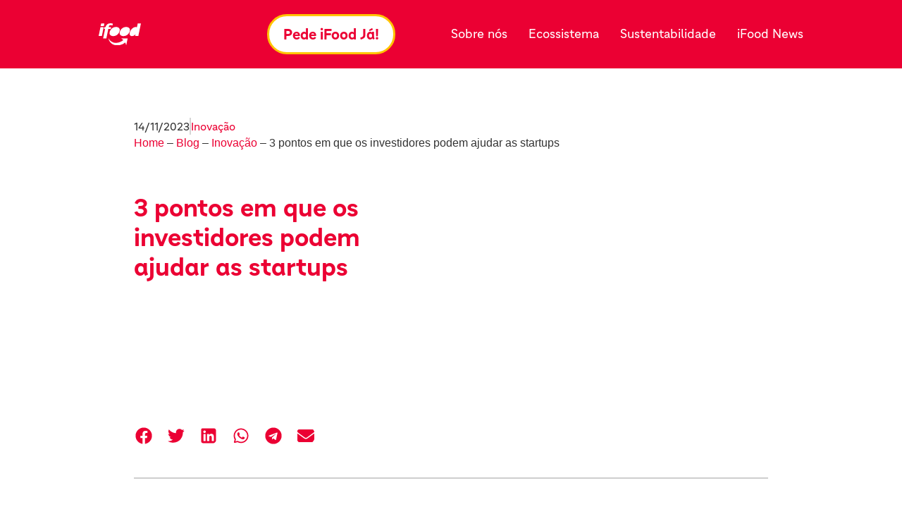

--- FILE ---
content_type: text/html; charset=UTF-8
request_url: https://institucional.ifood.com.br/inovacao/3-pontos-em-que-os-investidores-podem-ajudar-as-startups/
body_size: 29162
content:
<!doctype html>
<html lang="pt-BR" prefix="og: https://ogp.me/ns#">
<head><meta charset="UTF-8"><script>if(navigator.userAgent.match(/MSIE|Internet Explorer/i)||navigator.userAgent.match(/Trident\/7\..*?rv:11/i)){var href=document.location.href;if(!href.match(/[?&]nowprocket/)){if(href.indexOf("?")==-1){if(href.indexOf("#")==-1){document.location.href=href+"?nowprocket=1"}else{document.location.href=href.replace("#","?nowprocket=1#")}}else{if(href.indexOf("#")==-1){document.location.href=href+"&nowprocket=1"}else{document.location.href=href.replace("#","&nowprocket=1#")}}}}</script><script>(()=>{class RocketLazyLoadScripts{constructor(){this.v="1.2.6",this.triggerEvents=["keydown","mousedown","mousemove","touchmove","touchstart","touchend","wheel"],this.userEventHandler=this.t.bind(this),this.touchStartHandler=this.i.bind(this),this.touchMoveHandler=this.o.bind(this),this.touchEndHandler=this.h.bind(this),this.clickHandler=this.u.bind(this),this.interceptedClicks=[],this.interceptedClickListeners=[],this.l(this),window.addEventListener("pageshow",(t=>{this.persisted=t.persisted,this.everythingLoaded&&this.m()})),this.CSPIssue=sessionStorage.getItem("rocketCSPIssue"),document.addEventListener("securitypolicyviolation",(t=>{this.CSPIssue||"script-src-elem"!==t.violatedDirective||"data"!==t.blockedURI||(this.CSPIssue=!0,sessionStorage.setItem("rocketCSPIssue",!0))})),document.addEventListener("DOMContentLoaded",(()=>{this.k()})),this.delayedScripts={normal:[],async:[],defer:[]},this.trash=[],this.allJQueries=[]}p(t){document.hidden?t.t():(this.triggerEvents.forEach((e=>window.addEventListener(e,t.userEventHandler,{passive:!0}))),window.addEventListener("touchstart",t.touchStartHandler,{passive:!0}),window.addEventListener("mousedown",t.touchStartHandler),document.addEventListener("visibilitychange",t.userEventHandler))}_(){this.triggerEvents.forEach((t=>window.removeEventListener(t,this.userEventHandler,{passive:!0}))),document.removeEventListener("visibilitychange",this.userEventHandler)}i(t){"HTML"!==t.target.tagName&&(window.addEventListener("touchend",this.touchEndHandler),window.addEventListener("mouseup",this.touchEndHandler),window.addEventListener("touchmove",this.touchMoveHandler,{passive:!0}),window.addEventListener("mousemove",this.touchMoveHandler),t.target.addEventListener("click",this.clickHandler),this.L(t.target,!0),this.S(t.target,"onclick","rocket-onclick"),this.C())}o(t){window.removeEventListener("touchend",this.touchEndHandler),window.removeEventListener("mouseup",this.touchEndHandler),window.removeEventListener("touchmove",this.touchMoveHandler,{passive:!0}),window.removeEventListener("mousemove",this.touchMoveHandler),t.target.removeEventListener("click",this.clickHandler),this.L(t.target,!1),this.S(t.target,"rocket-onclick","onclick"),this.M()}h(){window.removeEventListener("touchend",this.touchEndHandler),window.removeEventListener("mouseup",this.touchEndHandler),window.removeEventListener("touchmove",this.touchMoveHandler,{passive:!0}),window.removeEventListener("mousemove",this.touchMoveHandler)}u(t){t.target.removeEventListener("click",this.clickHandler),this.L(t.target,!1),this.S(t.target,"rocket-onclick","onclick"),this.interceptedClicks.push(t),t.preventDefault(),t.stopPropagation(),t.stopImmediatePropagation(),this.M()}O(){window.removeEventListener("touchstart",this.touchStartHandler,{passive:!0}),window.removeEventListener("mousedown",this.touchStartHandler),this.interceptedClicks.forEach((t=>{t.target.dispatchEvent(new MouseEvent("click",{view:t.view,bubbles:!0,cancelable:!0}))}))}l(t){EventTarget.prototype.addEventListenerWPRocketBase=EventTarget.prototype.addEventListener,EventTarget.prototype.addEventListener=function(e,i,o){"click"!==e||t.windowLoaded||i===t.clickHandler||t.interceptedClickListeners.push({target:this,func:i,options:o}),(this||window).addEventListenerWPRocketBase(e,i,o)}}L(t,e){this.interceptedClickListeners.forEach((i=>{i.target===t&&(e?t.removeEventListener("click",i.func,i.options):t.addEventListener("click",i.func,i.options))})),t.parentNode!==document.documentElement&&this.L(t.parentNode,e)}D(){return new Promise((t=>{this.P?this.M=t:t()}))}C(){this.P=!0}M(){this.P=!1}S(t,e,i){t.hasAttribute&&t.hasAttribute(e)&&(event.target.setAttribute(i,event.target.getAttribute(e)),event.target.removeAttribute(e))}t(){this._(this),"loading"===document.readyState?document.addEventListener("DOMContentLoaded",this.R.bind(this)):this.R()}k(){let t=[];document.querySelectorAll("script[type=rocketlazyloadscript][data-rocket-src]").forEach((e=>{let i=e.getAttribute("data-rocket-src");if(i&&!i.startsWith("data:")){0===i.indexOf("//")&&(i=location.protocol+i);try{const o=new URL(i).origin;o!==location.origin&&t.push({src:o,crossOrigin:e.crossOrigin||"module"===e.getAttribute("data-rocket-type")})}catch(t){}}})),t=[...new Map(t.map((t=>[JSON.stringify(t),t]))).values()],this.T(t,"preconnect")}async R(){this.lastBreath=Date.now(),this.j(this),this.F(this),this.I(),this.W(),this.q(),await this.A(this.delayedScripts.normal),await this.A(this.delayedScripts.defer),await this.A(this.delayedScripts.async);try{await this.U(),await this.H(this),await this.J()}catch(t){console.error(t)}window.dispatchEvent(new Event("rocket-allScriptsLoaded")),this.everythingLoaded=!0,this.D().then((()=>{this.O()})),this.N()}W(){document.querySelectorAll("script[type=rocketlazyloadscript]").forEach((t=>{t.hasAttribute("data-rocket-src")?t.hasAttribute("async")&&!1!==t.async?this.delayedScripts.async.push(t):t.hasAttribute("defer")&&!1!==t.defer||"module"===t.getAttribute("data-rocket-type")?this.delayedScripts.defer.push(t):this.delayedScripts.normal.push(t):this.delayedScripts.normal.push(t)}))}async B(t){if(await this.G(),!0!==t.noModule||!("noModule"in HTMLScriptElement.prototype))return new Promise((e=>{let i;function o(){(i||t).setAttribute("data-rocket-status","executed"),e()}try{if(navigator.userAgent.indexOf("Firefox/")>0||""===navigator.vendor||this.CSPIssue)i=document.createElement("script"),[...t.attributes].forEach((t=>{let e=t.nodeName;"type"!==e&&("data-rocket-type"===e&&(e="type"),"data-rocket-src"===e&&(e="src"),i.setAttribute(e,t.nodeValue))})),t.text&&(i.text=t.text),i.hasAttribute("src")?(i.addEventListener("load",o),i.addEventListener("error",(function(){i.setAttribute("data-rocket-status","failed-network"),e()})),setTimeout((()=>{i.isConnected||e()}),1)):(i.text=t.text,o()),t.parentNode.replaceChild(i,t);else{const i=t.getAttribute("data-rocket-type"),s=t.getAttribute("data-rocket-src");i?(t.type=i,t.removeAttribute("data-rocket-type")):t.removeAttribute("type"),t.addEventListener("load",o),t.addEventListener("error",(i=>{this.CSPIssue&&i.target.src.startsWith("data:")?(console.log("WPRocket: data-uri blocked by CSP -> fallback"),t.removeAttribute("src"),this.B(t).then(e)):(t.setAttribute("data-rocket-status","failed-network"),e())})),s?(t.removeAttribute("data-rocket-src"),t.src=s):t.src="data:text/javascript;base64,"+window.btoa(unescape(encodeURIComponent(t.text)))}}catch(i){t.setAttribute("data-rocket-status","failed-transform"),e()}}));t.setAttribute("data-rocket-status","skipped")}async A(t){const e=t.shift();return e&&e.isConnected?(await this.B(e),this.A(t)):Promise.resolve()}q(){this.T([...this.delayedScripts.normal,...this.delayedScripts.defer,...this.delayedScripts.async],"preload")}T(t,e){var i=document.createDocumentFragment();t.forEach((t=>{const o=t.getAttribute&&t.getAttribute("data-rocket-src")||t.src;if(o&&!o.startsWith("data:")){const s=document.createElement("link");s.href=o,s.rel=e,"preconnect"!==e&&(s.as="script"),t.getAttribute&&"module"===t.getAttribute("data-rocket-type")&&(s.crossOrigin=!0),t.crossOrigin&&(s.crossOrigin=t.crossOrigin),t.integrity&&(s.integrity=t.integrity),i.appendChild(s),this.trash.push(s)}})),document.head.appendChild(i)}j(t){let e={};function i(i,o){return e[o].eventsToRewrite.indexOf(i)>=0&&!t.everythingLoaded?"rocket-"+i:i}function o(t,o){!function(t){e[t]||(e[t]={originalFunctions:{add:t.addEventListener,remove:t.removeEventListener},eventsToRewrite:[]},t.addEventListener=function(){arguments[0]=i(arguments[0],t),e[t].originalFunctions.add.apply(t,arguments)},t.removeEventListener=function(){arguments[0]=i(arguments[0],t),e[t].originalFunctions.remove.apply(t,arguments)})}(t),e[t].eventsToRewrite.push(o)}function s(e,i){let o=e[i];e[i]=null,Object.defineProperty(e,i,{get:()=>o||function(){},set(s){t.everythingLoaded?o=s:e["rocket"+i]=o=s}})}o(document,"DOMContentLoaded"),o(window,"DOMContentLoaded"),o(window,"load"),o(window,"pageshow"),o(document,"readystatechange"),s(document,"onreadystatechange"),s(window,"onload"),s(window,"onpageshow");try{Object.defineProperty(document,"readyState",{get:()=>t.rocketReadyState,set(e){t.rocketReadyState=e},configurable:!0}),document.readyState="loading"}catch(t){console.log("WPRocket DJE readyState conflict, bypassing")}}F(t){let e;function i(e){return t.everythingLoaded?e:e.split(" ").map((t=>"load"===t||0===t.indexOf("load.")?"rocket-jquery-load":t)).join(" ")}function o(o){function s(t){const e=o.fn[t];o.fn[t]=o.fn.init.prototype[t]=function(){return this[0]===window&&("string"==typeof arguments[0]||arguments[0]instanceof String?arguments[0]=i(arguments[0]):"object"==typeof arguments[0]&&Object.keys(arguments[0]).forEach((t=>{const e=arguments[0][t];delete arguments[0][t],arguments[0][i(t)]=e}))),e.apply(this,arguments),this}}o&&o.fn&&!t.allJQueries.includes(o)&&(o.fn.ready=o.fn.init.prototype.ready=function(e){return t.domReadyFired?e.bind(document)(o):document.addEventListener("rocket-DOMContentLoaded",(()=>e.bind(document)(o))),o([])},s("on"),s("one"),t.allJQueries.push(o)),e=o}o(window.jQuery),Object.defineProperty(window,"jQuery",{get:()=>e,set(t){o(t)}})}async H(t){const e=document.querySelector("script[data-webpack]");e&&(await async function(){return new Promise((t=>{e.addEventListener("load",t),e.addEventListener("error",t)}))}(),await t.K(),await t.H(t))}async U(){this.domReadyFired=!0;try{document.readyState="interactive"}catch(t){}await this.G(),document.dispatchEvent(new Event("rocket-readystatechange")),await this.G(),document.rocketonreadystatechange&&document.rocketonreadystatechange(),await this.G(),document.dispatchEvent(new Event("rocket-DOMContentLoaded")),await this.G(),window.dispatchEvent(new Event("rocket-DOMContentLoaded"))}async J(){try{document.readyState="complete"}catch(t){}await this.G(),document.dispatchEvent(new Event("rocket-readystatechange")),await this.G(),document.rocketonreadystatechange&&document.rocketonreadystatechange(),await this.G(),window.dispatchEvent(new Event("rocket-load")),await this.G(),window.rocketonload&&window.rocketonload(),await this.G(),this.allJQueries.forEach((t=>t(window).trigger("rocket-jquery-load"))),await this.G();const t=new Event("rocket-pageshow");t.persisted=this.persisted,window.dispatchEvent(t),await this.G(),window.rocketonpageshow&&window.rocketonpageshow({persisted:this.persisted}),this.windowLoaded=!0}m(){document.onreadystatechange&&document.onreadystatechange(),window.onload&&window.onload(),window.onpageshow&&window.onpageshow({persisted:this.persisted})}I(){const t=new Map;document.write=document.writeln=function(e){const i=document.currentScript;i||console.error("WPRocket unable to document.write this: "+e);const o=document.createRange(),s=i.parentElement;let n=t.get(i);void 0===n&&(n=i.nextSibling,t.set(i,n));const c=document.createDocumentFragment();o.setStart(c,0),c.appendChild(o.createContextualFragment(e)),s.insertBefore(c,n)}}async G(){Date.now()-this.lastBreath>45&&(await this.K(),this.lastBreath=Date.now())}async K(){return document.hidden?new Promise((t=>setTimeout(t))):new Promise((t=>requestAnimationFrame(t)))}N(){this.trash.forEach((t=>t.remove()))}static run(){const t=new RocketLazyLoadScripts;t.p(t)}}RocketLazyLoadScripts.run()})();</script>
	
	<meta name="viewport" content="width=device-width, initial-scale=1">
	<link rel="profile" href="https://gmpg.org/xfn/11">
	
<!-- Otimização para mecanismos de pesquisa pelo Rank Math - https://rankmath.com/ -->
<title>3 pontos em que os investidores podem ajudar as startups</title>
<link rel="preload" as="font" href="https://institucional.ifood.com.br/wp-content/uploads/2023/09/TipoiFoodTitulos-Bold.woff" crossorigin>
<link rel="preload" as="font" href="https://institucional.ifood.com.br/wp-content/uploads/2023/09/TipoiFoodTitulos-Bold.woff2" crossorigin>
<link rel="preload" as="font" href="https://institucional.ifood.com.br/wp-content/uploads/2023/09/TipoiFoodTextos-Regular.woff" crossorigin>
<link rel="preload" as="font" href="https://institucional.ifood.com.br/wp-content/uploads/2023/09/TipoiFoodTextos-Regular.woff2" crossorigin>
<link rel="preload" as="font" href="https://institucional.ifood.com.br/wp-content/uploads/2023/09/TipoiFoodTextos-Regular-web.ttf" crossorigin>
<link rel="preload" as="font" href="https://institucional.ifood.com.br/wp-content/uploads/2023/09/TipoiFoodTitulos-Bold-web.ttf" crossorigin>
<meta name="description" content="Além do dinheiro, investidores podem aportar outros recursos para ajudar startups a crescer —descubra quais são eles."/>
<meta name="robots" content="follow, index, max-snippet:-1, max-video-preview:-1, max-image-preview:large"/>
<link rel="canonical" href="https://institucional.ifood.com.br/inovacao/3-pontos-em-que-os-investidores-podem-ajudar-as-startups/" />
<meta property="og:locale" content="pt_BR" />
<meta property="og:type" content="article" />
<meta property="og:title" content="3 pontos em que os investidores podem ajudar as startups" />
<meta property="og:description" content="Além do dinheiro, investidores podem aportar outros recursos para ajudar startups a crescer —descubra quais são eles." />
<meta property="og:url" content="https://institucional.ifood.com.br/inovacao/3-pontos-em-que-os-investidores-podem-ajudar-as-startups/" />
<meta property="og:site_name" content="iFood - Institucional" />
<meta property="article:section" content="Inovação" />
<meta property="og:updated_time" content="2023-11-14T10:17:40-03:00" />
<meta property="og:image" content="https://institucional.ifood.com.br/wp-content/uploads/2023/10/IFN_138_BN_01-1024x602-1.jpg" />
<meta property="og:image:secure_url" content="https://institucional.ifood.com.br/wp-content/uploads/2023/10/IFN_138_BN_01-1024x602-1.jpg" />
<meta property="og:image:width" content="1024" />
<meta property="og:image:height" content="602" />
<meta property="og:image:alt" content="3 pontos em que os investidores podem ajudar as startups" />
<meta property="og:image:type" content="image/jpeg" />
<meta property="article:published_time" content="2022-03-31T19:48:23-03:00" />
<meta property="article:modified_time" content="2023-11-14T10:17:40-03:00" />
<meta name="twitter:card" content="summary_large_image" />
<meta name="twitter:title" content="3 pontos em que os investidores podem ajudar as startups" />
<meta name="twitter:description" content="Além do dinheiro, investidores podem aportar outros recursos para ajudar startups a crescer —descubra quais são eles." />
<meta name="twitter:image" content="https://institucional.ifood.com.br/wp-content/uploads/2023/10/IFN_138_BN_01-1024x602-1.jpg" />
<meta name="twitter:label1" content="Escrito por" />
<meta name="twitter:data1" content="Bruna Fontes" />
<meta name="twitter:label2" content="Tempo para leitura" />
<meta name="twitter:data2" content="1 minuto" />
<!-- /Plugin de SEO Rank Math para WordPress -->

<link rel='dns-prefetch' href='//www.googletagmanager.com' />
<link rel='dns-prefetch' href='//google-analytics.com' />
<link rel='dns-prefetch' href='//www.google-analytics.com' />
<link rel='dns-prefetch' href='//ssl.google-analytics.com' />
<link rel='dns-prefetch' href='//youtube.com' />
<link rel='dns-prefetch' href='//i.ytimg.com' />
<link rel='dns-prefetch' href='//www.googletagservices.com' />
<link rel='dns-prefetch' href='//s3.amazonaws.com' />
<link rel='dns-prefetch' href='//cdn.ampproject.org' />
<link rel="alternate" type="application/rss+xml" title="Feed para iFood &raquo;" href="https://institucional.ifood.com.br/feed/" />
<link rel="alternate" type="application/rss+xml" title="Feed de comentários para iFood &raquo;" href="https://institucional.ifood.com.br/comments/feed/" />
<link rel="alternate" type="application/rss+xml" title="Feed de comentários para iFood &raquo; 3 pontos em que os investidores podem ajudar as startups" href="https://institucional.ifood.com.br/inovacao/3-pontos-em-que-os-investidores-podem-ajudar-as-startups/feed/" />
<link rel="alternate" title="oEmbed (JSON)" type="application/json+oembed" href="https://institucional.ifood.com.br/wp-json/oembed/1.0/embed?url=https%3A%2F%2Finstitucional.ifood.com.br%2Finovacao%2F3-pontos-em-que-os-investidores-podem-ajudar-as-startups%2F" />
<link rel="alternate" title="oEmbed (XML)" type="text/xml+oembed" href="https://institucional.ifood.com.br/wp-json/oembed/1.0/embed?url=https%3A%2F%2Finstitucional.ifood.com.br%2Finovacao%2F3-pontos-em-que-os-investidores-podem-ajudar-as-startups%2F&#038;format=xml" />
<style id='wp-img-auto-sizes-contain-inline-css'>
img:is([sizes=auto i],[sizes^="auto," i]){contain-intrinsic-size:3000px 1500px}
/*# sourceURL=wp-img-auto-sizes-contain-inline-css */
</style>
<style id='wp-emoji-styles-inline-css'>

	img.wp-smiley, img.emoji {
		display: inline !important;
		border: none !important;
		box-shadow: none !important;
		height: 1em !important;
		width: 1em !important;
		margin: 0 0.07em !important;
		vertical-align: -0.1em !important;
		background: none !important;
		padding: 0 !important;
	}
/*# sourceURL=wp-emoji-styles-inline-css */
</style>
<link rel='stylesheet' id='wp-block-library-css' href='https://institucional.ifood.com.br/wp-includes/css/dist/block-library/style.min.css?ver=a996f0a327ab03399d2ae72c539fbedd' media='all' />
<style id='global-styles-inline-css'>
:root{--wp--preset--aspect-ratio--square: 1;--wp--preset--aspect-ratio--4-3: 4/3;--wp--preset--aspect-ratio--3-4: 3/4;--wp--preset--aspect-ratio--3-2: 3/2;--wp--preset--aspect-ratio--2-3: 2/3;--wp--preset--aspect-ratio--16-9: 16/9;--wp--preset--aspect-ratio--9-16: 9/16;--wp--preset--color--black: #000000;--wp--preset--color--cyan-bluish-gray: #abb8c3;--wp--preset--color--white: #ffffff;--wp--preset--color--pale-pink: #f78da7;--wp--preset--color--vivid-red: #cf2e2e;--wp--preset--color--luminous-vivid-orange: #ff6900;--wp--preset--color--luminous-vivid-amber: #fcb900;--wp--preset--color--light-green-cyan: #7bdcb5;--wp--preset--color--vivid-green-cyan: #00d084;--wp--preset--color--pale-cyan-blue: #8ed1fc;--wp--preset--color--vivid-cyan-blue: #0693e3;--wp--preset--color--vivid-purple: #9b51e0;--wp--preset--gradient--vivid-cyan-blue-to-vivid-purple: linear-gradient(135deg,rgb(6,147,227) 0%,rgb(155,81,224) 100%);--wp--preset--gradient--light-green-cyan-to-vivid-green-cyan: linear-gradient(135deg,rgb(122,220,180) 0%,rgb(0,208,130) 100%);--wp--preset--gradient--luminous-vivid-amber-to-luminous-vivid-orange: linear-gradient(135deg,rgb(252,185,0) 0%,rgb(255,105,0) 100%);--wp--preset--gradient--luminous-vivid-orange-to-vivid-red: linear-gradient(135deg,rgb(255,105,0) 0%,rgb(207,46,46) 100%);--wp--preset--gradient--very-light-gray-to-cyan-bluish-gray: linear-gradient(135deg,rgb(238,238,238) 0%,rgb(169,184,195) 100%);--wp--preset--gradient--cool-to-warm-spectrum: linear-gradient(135deg,rgb(74,234,220) 0%,rgb(151,120,209) 20%,rgb(207,42,186) 40%,rgb(238,44,130) 60%,rgb(251,105,98) 80%,rgb(254,248,76) 100%);--wp--preset--gradient--blush-light-purple: linear-gradient(135deg,rgb(255,206,236) 0%,rgb(152,150,240) 100%);--wp--preset--gradient--blush-bordeaux: linear-gradient(135deg,rgb(254,205,165) 0%,rgb(254,45,45) 50%,rgb(107,0,62) 100%);--wp--preset--gradient--luminous-dusk: linear-gradient(135deg,rgb(255,203,112) 0%,rgb(199,81,192) 50%,rgb(65,88,208) 100%);--wp--preset--gradient--pale-ocean: linear-gradient(135deg,rgb(255,245,203) 0%,rgb(182,227,212) 50%,rgb(51,167,181) 100%);--wp--preset--gradient--electric-grass: linear-gradient(135deg,rgb(202,248,128) 0%,rgb(113,206,126) 100%);--wp--preset--gradient--midnight: linear-gradient(135deg,rgb(2,3,129) 0%,rgb(40,116,252) 100%);--wp--preset--font-size--small: 13px;--wp--preset--font-size--medium: 20px;--wp--preset--font-size--large: 36px;--wp--preset--font-size--x-large: 42px;--wp--preset--spacing--20: 0.44rem;--wp--preset--spacing--30: 0.67rem;--wp--preset--spacing--40: 1rem;--wp--preset--spacing--50: 1.5rem;--wp--preset--spacing--60: 2.25rem;--wp--preset--spacing--70: 3.38rem;--wp--preset--spacing--80: 5.06rem;--wp--preset--shadow--natural: 6px 6px 9px rgba(0, 0, 0, 0.2);--wp--preset--shadow--deep: 12px 12px 50px rgba(0, 0, 0, 0.4);--wp--preset--shadow--sharp: 6px 6px 0px rgba(0, 0, 0, 0.2);--wp--preset--shadow--outlined: 6px 6px 0px -3px rgb(255, 255, 255), 6px 6px rgb(0, 0, 0);--wp--preset--shadow--crisp: 6px 6px 0px rgb(0, 0, 0);}:root { --wp--style--global--content-size: 800px;--wp--style--global--wide-size: 1200px; }:where(body) { margin: 0; }.wp-site-blocks > .alignleft { float: left; margin-right: 2em; }.wp-site-blocks > .alignright { float: right; margin-left: 2em; }.wp-site-blocks > .aligncenter { justify-content: center; margin-left: auto; margin-right: auto; }:where(.wp-site-blocks) > * { margin-block-start: 24px; margin-block-end: 0; }:where(.wp-site-blocks) > :first-child { margin-block-start: 0; }:where(.wp-site-blocks) > :last-child { margin-block-end: 0; }:root { --wp--style--block-gap: 24px; }:root :where(.is-layout-flow) > :first-child{margin-block-start: 0;}:root :where(.is-layout-flow) > :last-child{margin-block-end: 0;}:root :where(.is-layout-flow) > *{margin-block-start: 24px;margin-block-end: 0;}:root :where(.is-layout-constrained) > :first-child{margin-block-start: 0;}:root :where(.is-layout-constrained) > :last-child{margin-block-end: 0;}:root :where(.is-layout-constrained) > *{margin-block-start: 24px;margin-block-end: 0;}:root :where(.is-layout-flex){gap: 24px;}:root :where(.is-layout-grid){gap: 24px;}.is-layout-flow > .alignleft{float: left;margin-inline-start: 0;margin-inline-end: 2em;}.is-layout-flow > .alignright{float: right;margin-inline-start: 2em;margin-inline-end: 0;}.is-layout-flow > .aligncenter{margin-left: auto !important;margin-right: auto !important;}.is-layout-constrained > .alignleft{float: left;margin-inline-start: 0;margin-inline-end: 2em;}.is-layout-constrained > .alignright{float: right;margin-inline-start: 2em;margin-inline-end: 0;}.is-layout-constrained > .aligncenter{margin-left: auto !important;margin-right: auto !important;}.is-layout-constrained > :where(:not(.alignleft):not(.alignright):not(.alignfull)){max-width: var(--wp--style--global--content-size);margin-left: auto !important;margin-right: auto !important;}.is-layout-constrained > .alignwide{max-width: var(--wp--style--global--wide-size);}body .is-layout-flex{display: flex;}.is-layout-flex{flex-wrap: wrap;align-items: center;}.is-layout-flex > :is(*, div){margin: 0;}body .is-layout-grid{display: grid;}.is-layout-grid > :is(*, div){margin: 0;}body{padding-top: 0px;padding-right: 0px;padding-bottom: 0px;padding-left: 0px;}a:where(:not(.wp-element-button)){text-decoration: underline;}:root :where(.wp-element-button, .wp-block-button__link){background-color: #32373c;border-width: 0;color: #fff;font-family: inherit;font-size: inherit;font-style: inherit;font-weight: inherit;letter-spacing: inherit;line-height: inherit;padding-top: calc(0.667em + 2px);padding-right: calc(1.333em + 2px);padding-bottom: calc(0.667em + 2px);padding-left: calc(1.333em + 2px);text-decoration: none;text-transform: inherit;}.has-black-color{color: var(--wp--preset--color--black) !important;}.has-cyan-bluish-gray-color{color: var(--wp--preset--color--cyan-bluish-gray) !important;}.has-white-color{color: var(--wp--preset--color--white) !important;}.has-pale-pink-color{color: var(--wp--preset--color--pale-pink) !important;}.has-vivid-red-color{color: var(--wp--preset--color--vivid-red) !important;}.has-luminous-vivid-orange-color{color: var(--wp--preset--color--luminous-vivid-orange) !important;}.has-luminous-vivid-amber-color{color: var(--wp--preset--color--luminous-vivid-amber) !important;}.has-light-green-cyan-color{color: var(--wp--preset--color--light-green-cyan) !important;}.has-vivid-green-cyan-color{color: var(--wp--preset--color--vivid-green-cyan) !important;}.has-pale-cyan-blue-color{color: var(--wp--preset--color--pale-cyan-blue) !important;}.has-vivid-cyan-blue-color{color: var(--wp--preset--color--vivid-cyan-blue) !important;}.has-vivid-purple-color{color: var(--wp--preset--color--vivid-purple) !important;}.has-black-background-color{background-color: var(--wp--preset--color--black) !important;}.has-cyan-bluish-gray-background-color{background-color: var(--wp--preset--color--cyan-bluish-gray) !important;}.has-white-background-color{background-color: var(--wp--preset--color--white) !important;}.has-pale-pink-background-color{background-color: var(--wp--preset--color--pale-pink) !important;}.has-vivid-red-background-color{background-color: var(--wp--preset--color--vivid-red) !important;}.has-luminous-vivid-orange-background-color{background-color: var(--wp--preset--color--luminous-vivid-orange) !important;}.has-luminous-vivid-amber-background-color{background-color: var(--wp--preset--color--luminous-vivid-amber) !important;}.has-light-green-cyan-background-color{background-color: var(--wp--preset--color--light-green-cyan) !important;}.has-vivid-green-cyan-background-color{background-color: var(--wp--preset--color--vivid-green-cyan) !important;}.has-pale-cyan-blue-background-color{background-color: var(--wp--preset--color--pale-cyan-blue) !important;}.has-vivid-cyan-blue-background-color{background-color: var(--wp--preset--color--vivid-cyan-blue) !important;}.has-vivid-purple-background-color{background-color: var(--wp--preset--color--vivid-purple) !important;}.has-black-border-color{border-color: var(--wp--preset--color--black) !important;}.has-cyan-bluish-gray-border-color{border-color: var(--wp--preset--color--cyan-bluish-gray) !important;}.has-white-border-color{border-color: var(--wp--preset--color--white) !important;}.has-pale-pink-border-color{border-color: var(--wp--preset--color--pale-pink) !important;}.has-vivid-red-border-color{border-color: var(--wp--preset--color--vivid-red) !important;}.has-luminous-vivid-orange-border-color{border-color: var(--wp--preset--color--luminous-vivid-orange) !important;}.has-luminous-vivid-amber-border-color{border-color: var(--wp--preset--color--luminous-vivid-amber) !important;}.has-light-green-cyan-border-color{border-color: var(--wp--preset--color--light-green-cyan) !important;}.has-vivid-green-cyan-border-color{border-color: var(--wp--preset--color--vivid-green-cyan) !important;}.has-pale-cyan-blue-border-color{border-color: var(--wp--preset--color--pale-cyan-blue) !important;}.has-vivid-cyan-blue-border-color{border-color: var(--wp--preset--color--vivid-cyan-blue) !important;}.has-vivid-purple-border-color{border-color: var(--wp--preset--color--vivid-purple) !important;}.has-vivid-cyan-blue-to-vivid-purple-gradient-background{background: var(--wp--preset--gradient--vivid-cyan-blue-to-vivid-purple) !important;}.has-light-green-cyan-to-vivid-green-cyan-gradient-background{background: var(--wp--preset--gradient--light-green-cyan-to-vivid-green-cyan) !important;}.has-luminous-vivid-amber-to-luminous-vivid-orange-gradient-background{background: var(--wp--preset--gradient--luminous-vivid-amber-to-luminous-vivid-orange) !important;}.has-luminous-vivid-orange-to-vivid-red-gradient-background{background: var(--wp--preset--gradient--luminous-vivid-orange-to-vivid-red) !important;}.has-very-light-gray-to-cyan-bluish-gray-gradient-background{background: var(--wp--preset--gradient--very-light-gray-to-cyan-bluish-gray) !important;}.has-cool-to-warm-spectrum-gradient-background{background: var(--wp--preset--gradient--cool-to-warm-spectrum) !important;}.has-blush-light-purple-gradient-background{background: var(--wp--preset--gradient--blush-light-purple) !important;}.has-blush-bordeaux-gradient-background{background: var(--wp--preset--gradient--blush-bordeaux) !important;}.has-luminous-dusk-gradient-background{background: var(--wp--preset--gradient--luminous-dusk) !important;}.has-pale-ocean-gradient-background{background: var(--wp--preset--gradient--pale-ocean) !important;}.has-electric-grass-gradient-background{background: var(--wp--preset--gradient--electric-grass) !important;}.has-midnight-gradient-background{background: var(--wp--preset--gradient--midnight) !important;}.has-small-font-size{font-size: var(--wp--preset--font-size--small) !important;}.has-medium-font-size{font-size: var(--wp--preset--font-size--medium) !important;}.has-large-font-size{font-size: var(--wp--preset--font-size--large) !important;}.has-x-large-font-size{font-size: var(--wp--preset--font-size--x-large) !important;}
:root :where(.wp-block-pullquote){font-size: 1.5em;line-height: 1.6;}
/*# sourceURL=global-styles-inline-css */
</style>
<link rel='stylesheet' id='leaflet-css-css' href='https://institucional.ifood.com.br/wp-content/plugins/meow-lightbox/app/style.min.css?ver=1767713773' media='all' />
<link data-minify="1" rel='stylesheet' id='wthf-style-css' href='https://institucional.ifood.com.br/wp-content/cache/min/1/wp-content/plugins/was-this-article-helpful/css/style.css?ver=1768835333' media='all' />
<link data-minify="1" rel='stylesheet' id='hello-elementor-css' href='https://institucional.ifood.com.br/wp-content/cache/min/1/wp-content/themes/hello-elementor/assets/css/reset.css?ver=1768835333' media='all' />
<link data-minify="1" rel='stylesheet' id='hello-elementor-theme-style-css' href='https://institucional.ifood.com.br/wp-content/cache/min/1/wp-content/themes/hello-elementor/assets/css/theme.css?ver=1768835333' media='all' />
<link data-minify="1" rel='stylesheet' id='hello-elementor-header-footer-css' href='https://institucional.ifood.com.br/wp-content/cache/min/1/wp-content/themes/hello-elementor/assets/css/header-footer.css?ver=1768835333' media='all' />
<link rel='stylesheet' id='elementor-frontend-css' href='https://institucional.ifood.com.br/wp-content/uploads/elementor/css/custom-frontend.min.css?ver=1768835340' media='all' />
<link rel='stylesheet' id='elementor-post-35090-css' href='https://institucional.ifood.com.br/wp-content/uploads/elementor/css/post-35090.css?ver=1768835341' media='all' />
<link rel='stylesheet' id='widget-image-css' href='https://institucional.ifood.com.br/wp-content/plugins/elementor/assets/css/widget-image.min.css?ver=3.34.1' media='all' />
<link rel='stylesheet' id='widget-nav-menu-css' href='https://institucional.ifood.com.br/wp-content/uploads/elementor/css/custom-pro-widget-nav-menu.min.css?ver=1768835341' media='all' />
<link rel='stylesheet' id='widget-icon-list-css' href='https://institucional.ifood.com.br/wp-content/uploads/elementor/css/custom-widget-icon-list.min.css?ver=1768835340' media='all' />
<link rel='stylesheet' id='widget-post-info-css' href='https://institucional.ifood.com.br/wp-content/plugins/elementor-pro/assets/css/widget-post-info.min.css?ver=3.34.0' media='all' />
<link rel='stylesheet' id='widget-call-to-action-css' href='https://institucional.ifood.com.br/wp-content/uploads/elementor/css/custom-pro-widget-call-to-action.min.css?ver=1768835341' media='all' />
<link rel='stylesheet' id='e-transitions-css' href='https://institucional.ifood.com.br/wp-content/plugins/elementor-pro/assets/css/conditionals/transitions.min.css?ver=3.34.0' media='all' />
<link rel='stylesheet' id='widget-share-buttons-css' href='https://institucional.ifood.com.br/wp-content/plugins/elementor-pro/assets/css/widget-share-buttons.min.css?ver=3.34.0' media='all' />
<link rel='stylesheet' id='e-apple-webkit-css' href='https://institucional.ifood.com.br/wp-content/uploads/elementor/css/custom-apple-webkit.min.css?ver=1768835340' media='all' />
<link rel='stylesheet' id='widget-heading-css' href='https://institucional.ifood.com.br/wp-content/plugins/elementor/assets/css/widget-heading.min.css?ver=3.34.1' media='all' />
<link rel='stylesheet' id='widget-posts-css' href='https://institucional.ifood.com.br/wp-content/plugins/elementor-pro/assets/css/widget-posts.min.css?ver=3.34.0' media='all' />
<link rel='stylesheet' id='elementor-post-353-css' href='https://institucional.ifood.com.br/wp-content/uploads/elementor/css/post-353.css?ver=1768835333' media='all' />
<link rel='stylesheet' id='elementor-post-2892-css' href='https://institucional.ifood.com.br/wp-content/uploads/elementor/css/post-2892.css?ver=1768835333' media='all' />
<link rel='stylesheet' id='elementor-post-714-css' href='https://institucional.ifood.com.br/wp-content/uploads/elementor/css/post-714.css?ver=1768835333' media='all' />
<link data-minify="1" rel='stylesheet' id='hello-elementor-child-style-css' href='https://institucional.ifood.com.br/wp-content/cache/min/1/wp-content/themes/hello-theme-child-master/style.css?ver=1768835333' media='all' />
<style id='rocket-lazyload-inline-css'>
.rll-youtube-player{position:relative;padding-bottom:56.23%;height:0;overflow:hidden;max-width:100%;}.rll-youtube-player:focus-within{outline: 2px solid currentColor;outline-offset: 5px;}.rll-youtube-player iframe{position:absolute;top:0;left:0;width:100%;height:100%;z-index:100;background:0 0}.rll-youtube-player img{bottom:0;display:block;left:0;margin:auto;max-width:100%;width:100%;position:absolute;right:0;top:0;border:none;height:auto;-webkit-transition:.4s all;-moz-transition:.4s all;transition:.4s all}.rll-youtube-player img:hover{-webkit-filter:brightness(75%)}.rll-youtube-player .play{height:100%;width:100%;left:0;top:0;position:absolute;background:url(https://institucional.ifood.com.br/wp-content/plugins/wp-rocket/assets/img/youtube.png) no-repeat center;background-color: transparent !important;cursor:pointer;border:none;}.wp-embed-responsive .wp-has-aspect-ratio .rll-youtube-player{position:absolute;padding-bottom:0;width:100%;height:100%;top:0;bottom:0;left:0;right:0}
/*# sourceURL=rocket-lazyload-inline-css */
</style>
<script type="rocketlazyloadscript" data-rocket-src="https://institucional.ifood.com.br/wp-includes/js/dist/hooks.min.js?ver=dd5603f07f9220ed27f1" id="wp-hooks-js"></script>
<script type="rocketlazyloadscript" data-rocket-src="https://institucional.ifood.com.br/wp-includes/js/dist/i18n.min.js?ver=c26c3dc7bed366793375" id="wp-i18n-js"></script>
<script type="rocketlazyloadscript" id="wp-i18n-js-after">
wp.i18n.setLocaleData( { 'text direction\u0004ltr': [ 'ltr' ] } );
//# sourceURL=wp-i18n-js-after
</script>
<script id="mwl-build-js-js-extra">
var mwl_settings = {"api_url":"https://institucional.ifood.com.br/wp-json/meow-lightbox/v1/","rest_nonce":"997d4d792a","plugin_url":"https://institucional.ifood.com.br/wp-content/plugins/meow-lightbox/app/","version":"1767713773","settings":{"rtf_slider_fix":false,"engine":"default","backdrop_opacity":85,"theme":"dark","flat_orientation":"below","orientation":"auto","selector":".entry-content, .gallery, .mgl-gallery, .wp-block-gallery,  .wp-block-image","selector_ahead":false,"deep_linking":false,"deep_linking_slug":"mwl","rendering_delay":300,"skip_dynamic_fetch":false,"include_orphans":false,"js_logs":false,"social_sharing":false,"social_sharing_facebook":true,"social_sharing_twitter":true,"social_sharing_pinterest":true,"separate_galleries":false,"disable_arrows_on_mobile":false,"animation_toggle":"none","animation_speed":"normal","low_res_placeholder":false,"wordpress_big_image":false,"right_click_protection":true,"magnification":false,"full_screen":true,"anti_selector":".blog, .archive, .emoji, .attachment-post-image, .no-lightbox","preloading":false,"download_link":false,"caption_source":"caption","caption_ellipsis":true,"exif":{"title":false,"caption":true,"camera":false,"lens":false,"date":false,"date_timezone":false,"shutter_speed":false,"aperture":false,"focal_length":false,"copyright":false,"author":false,"iso":false,"keywords":false,"metadata_toggle":false,"metadata_toggle_start_hidden":false},"slideshow":{"enabled":false,"timer":3000},"map":{"enabled":false}}};
//# sourceURL=mwl-build-js-js-extra
</script>
<script type="rocketlazyloadscript" data-minify="1" data-rocket-src="https://institucional.ifood.com.br/wp-content/cache/min/1/wp-content/plugins/meow-lightbox/app/lightbox.js?ver=1768576477" id="mwl-build-js-js" data-rocket-defer defer></script>
<script type="rocketlazyloadscript" data-rocket-src="https://institucional.ifood.com.br/wp-includes/js/jquery/jquery.min.js?ver=3.7.1" id="jquery-core-js" data-rocket-defer defer></script>
<script type="rocketlazyloadscript" data-rocket-src="https://institucional.ifood.com.br/wp-includes/js/jquery/jquery-migrate.min.js?ver=3.4.1" id="jquery-migrate-js" data-rocket-defer defer></script>

<!-- Snippet da etiqueta do Google (gtag.js) adicionado pelo Site Kit -->
<!-- Snippet do Google Análises adicionado pelo Site Kit -->
<script type="rocketlazyloadscript" data-rocket-src="https://www.googletagmanager.com/gtag/js?id=G-FZY9W2TDDC" id="google_gtagjs-js" async></script>
<script type="rocketlazyloadscript" id="google_gtagjs-js-after">
window.dataLayer = window.dataLayer || [];function gtag(){dataLayer.push(arguments);}
gtag("set","linker",{"domains":["institucional.ifood.com.br"]});
gtag("js", new Date());
gtag("set", "developer_id.dZTNiMT", true);
gtag("config", "G-FZY9W2TDDC");
//# sourceURL=google_gtagjs-js-after
</script>
<link rel="https://api.w.org/" href="https://institucional.ifood.com.br/wp-json/" /><link rel="alternate" title="JSON" type="application/json" href="https://institucional.ifood.com.br/wp-json/wp/v2/posts/6464" /><link rel="EditURI" type="application/rsd+xml" title="RSD" href="https://institucional.ifood.com.br/xmlrpc.php?rsd" />
<meta name="cdp-version" content="1.5.0" /><meta name="generator" content="Site Kit by Google 1.170.0" />

<!-- This site is optimized with the Schema plugin v1.7.9.6 - https://schema.press -->
<script type="application/ld+json">[{"@context":"http:\/\/schema.org\/","@type":"WPHeader","url":"https:\/\/institucional.ifood.com.br\/inovacao\/3-pontos-em-que-os-investidores-podem-ajudar-as-startups\/","headline":"3 pontos em que os investidores podem ajudar as startups","description":"O volume de investimentos em startups alcançou o valor de R$ 50 bilhões em 2021 e vem dobrando..."},{"@context":"http:\/\/schema.org\/","@type":"WPFooter","url":"https:\/\/institucional.ifood.com.br\/inovacao\/3-pontos-em-que-os-investidores-podem-ajudar-as-startups\/","headline":"3 pontos em que os investidores podem ajudar as startups","description":"O volume de investimentos em startups alcançou o valor de R$ 50 bilhões em 2021 e vem dobrando...","copyrightYear":"2022"}]</script>



<!-- This site is optimized with the Schema plugin v1.7.9.6 - https://schema.press -->
<script type="application/ld+json">{"@context":"https:\/\/schema.org\/","@type":"NewsArticle","mainEntityOfPage":{"@type":"WebPage","@id":"https:\/\/institucional.ifood.com.br\/inovacao\/3-pontos-em-que-os-investidores-podem-ajudar-as-startups\/"},"url":"https:\/\/institucional.ifood.com.br\/inovacao\/3-pontos-em-que-os-investidores-podem-ajudar-as-startups\/","headline":"3 pontos em que os investidores podem ajudar as startups","datePublished":"2022-03-31T19:48:23-03:00","dateModified":"2023-11-14T10:17:40-03:00","publisher":{"@type":"Organization","@id":"https:\/\/institucional.ifood.com.br\/#organization","name":"iFood Institucional","logo":{"@type":"ImageObject","url":"","width":600,"height":60}},"image":{"@type":"ImageObject","url":"https:\/\/institucional.ifood.com.br\/wp-content\/uploads\/2023\/10\/IFN_138_BN_01-1024x602-1.jpg","width":1024,"height":602},"articleSection":"Inovação","description":"O volume de investimentos em startups alcançou o valor de R$ 50 bilhões em 2021 e vem dobrando a cada ano desde 2016, segundo dados da consultoria de inovação Distrito. Como figura ativa desse montante investido, existem mais de 200 investidores ativos no Brasil. Esses investidores podem ser pessoas","author":{"@type":"Person","name":"Bruna Fontes","url":"https:\/\/institucional.ifood.com.br\/","description":"Para quem tem #FomeDeInformação, o portal reúne reportagens e artigos sobre Nova Economia, Negócios, Inovação e Tendências no Food Delivery.","image":{"@type":"ImageObject","url":"https:\/\/secure.gravatar.com\/avatar\/046e3736051db16a38664b58f5029343b6c3ed4b1ded97c5d512c2cd0c1c966a?s=96&d=mm&r=g","height":96,"width":96}}}</script>

<meta name="generator" content="Elementor 3.34.1; features: e_font_icon_svg, additional_custom_breakpoints; settings: css_print_method-external, google_font-disabled, font_display-swap">
			<style>
				.e-con.e-parent:nth-of-type(n+4):not(.e-lazyloaded):not(.e-no-lazyload),
				.e-con.e-parent:nth-of-type(n+4):not(.e-lazyloaded):not(.e-no-lazyload) * {
					background-image: none !important;
				}
				@media screen and (max-height: 1024px) {
					.e-con.e-parent:nth-of-type(n+3):not(.e-lazyloaded):not(.e-no-lazyload),
					.e-con.e-parent:nth-of-type(n+3):not(.e-lazyloaded):not(.e-no-lazyload) * {
						background-image: none !important;
					}
				}
				@media screen and (max-height: 640px) {
					.e-con.e-parent:nth-of-type(n+2):not(.e-lazyloaded):not(.e-no-lazyload),
					.e-con.e-parent:nth-of-type(n+2):not(.e-lazyloaded):not(.e-no-lazyload) * {
						background-image: none !important;
					}
				}
			</style>
			
<!-- Snippet do Gerenciador de Tags do Google adicionado pelo Site Kit -->
<script type="rocketlazyloadscript">
			( function( w, d, s, l, i ) {
				w[l] = w[l] || [];
				w[l].push( {'gtm.start': new Date().getTime(), event: 'gtm.js'} );
				var f = d.getElementsByTagName( s )[0],
					j = d.createElement( s ), dl = l != 'dataLayer' ? '&l=' + l : '';
				j.async = true;
				j.src = 'https://www.googletagmanager.com/gtm.js?id=' + i + dl;
				f.parentNode.insertBefore( j, f );
			} )( window, document, 'script', 'dataLayer', 'GTM-55Z3QSBZ' );
			
</script>

<!-- Fim do código do Gerenciador de Etiquetas do Google adicionado pelo Site Kit -->
<link rel="icon" href="https://institucional.ifood.com.br/wp-content/uploads/2023/10/cropped-logoifoodreduzidoAtivo-1-01-32x32.png" sizes="32x32" />
<link rel="icon" href="https://institucional.ifood.com.br/wp-content/uploads/2023/10/cropped-logoifoodreduzidoAtivo-1-01-192x192.png" sizes="192x192" />
<link rel="apple-touch-icon" href="https://institucional.ifood.com.br/wp-content/uploads/2023/10/cropped-logoifoodreduzidoAtivo-1-01-180x180.png" />
<meta name="msapplication-TileImage" content="https://institucional.ifood.com.br/wp-content/uploads/2023/10/cropped-logoifoodreduzidoAtivo-1-01-270x270.png" />
<script type="application/ld+json">{"@context":"https://schema.org","@type":"BreadcrumbList","itemListElement":[{"@type":"ListItem","position":1,"item":{"@id":"https://institucional.ifood.com.br/","name":"Home"}},{"@type":"ListItem","position":2,"item":{"@id":"https://institucional.ifood.com.br/news/","name":"Blog"}},{"@type":"ListItem","position":3,"item":{"@id":"https://institucional.ifood.com.br/inovacao/","name":"Inovação"}},{"@type":"ListItem","position":4,"item":{"@id":"https://institucional.ifood.com.br/inovacao/3-pontos-em-que-os-investidores-podem-ajudar-as-startups/","name":"3 pontos em que os investidores podem ajudar as startups"}}]}</script>
		<style id="wp-custom-css">
			.wp-block-image img{
	border-radius: 10px !important;
}

.wp-block-image {
	margin-top: 40px;
	padding-bottom: 10px;
}

.wp-block-heading {
	padding-top: 30px !important;
	font-weight: bold;
}

.wp-block-gallery img {
	margin-top: 0px !important;
}

.wp-block-button a {
	background-color:#EB0033;
	color: #ffff;
	margin-bottom: 40px;
	margin-top: 20px;
}

.wp-block-button a:hover {
	background-color:#EB0033;
	color: #ffff;
}

#was-this-helpful {
	margin-top: 80px;
}

#wthf-yes-no span, #wthf-yes-no span:hover {
	background-color:#EB0033;
	color: #ffff !important;
}

.saboxplugin-wrap {
    display: none;
}

.ifood-banner {
text-align: center;
} 		</style>
		<noscript><style id="rocket-lazyload-nojs-css">.rll-youtube-player, [data-lazy-src]{display:none !important;}</style></noscript><meta name="generator" content="WP Rocket 3.17.2" data-wpr-features="wpr_delay_js wpr_defer_js wpr_minify_js wpr_preload_fonts wpr_lazyload_images wpr_lazyload_iframes wpr_minify_css wpr_desktop wpr_dns_prefetch wpr_preload_links" /></head>
<body data-rsssl=1 class="wp-singular post-template-default single single-post postid-6464 single-format-standard wp-custom-logo wp-embed-responsive wp-theme-hello-elementor wp-child-theme-hello-theme-child-master hello-elementor-default elementor-default elementor-kit-35090 elementor-page-714">

		<!-- Snippet do Gerenciador de Etiqueta do Google (noscript) adicionado pelo Site Kit -->
		<noscript>
			<iframe src="https://www.googletagmanager.com/ns.html?id=GTM-55Z3QSBZ" height="0" width="0" style="display:none;visibility:hidden"></iframe>
		</noscript>
		<!-- Fim do código do Gerenciador de Etiquetas do Google (noscript) adicionado pelo Site Kit -->
		

		<header data-rocket-location-hash="b3deadc150490fada8f4f0700eee11ae" data-elementor-type="header" data-elementor-id="353" class="elementor elementor-353 elementor-location-header" data-elementor-post-type="elementor_library">
			<div class="elementor-element elementor-element-4b0bdea e-flex e-con-boxed e-con e-parent" data-id="4b0bdea" data-element_type="container" data-settings="{&quot;background_background&quot;:&quot;classic&quot;}">
					<div data-rocket-location-hash="da3b654b339ed49f0234db69a353a170" class="e-con-inner">
				<div class="elementor-element elementor-element-43c52d2 elementor-widget__width-initial elementor-widget elementor-widget-theme-site-logo elementor-widget-image" data-id="43c52d2" data-element_type="widget" data-widget_type="theme-site-logo.default">
				<div class="elementor-widget-container">
											<a href="https://institucional.ifood.com.br">
			<img fetchpriority="high" width="2500" height="1321" src="data:image/svg+xml,%3Csvg%20xmlns='http://www.w3.org/2000/svg'%20viewBox='0%200%202500%201321'%3E%3C/svg%3E" class="attachment-full size-full wp-image-226" alt="" data-lazy-src="https://institucional.ifood.com.br/wp-content/uploads/2023/09/logoifoodbrancoAtivo-1.svg" /><noscript><img fetchpriority="high" width="2500" height="1321" src="https://institucional.ifood.com.br/wp-content/uploads/2023/09/logoifoodbrancoAtivo-1.svg" class="attachment-full size-full wp-image-226" alt="" /></noscript>				</a>
											</div>
				</div>
				<div class="elementor-element elementor-element-71c24ce elementor-widget-tablet__width-initial elementor-mobile-align-center elementor-tablet-align-center elementor-align-center elementor-widget elementor-widget-button" data-id="71c24ce" data-element_type="widget" data-widget_type="button.default">
				<div class="elementor-widget-container">
									<div class="elementor-button-wrapper">
					<a class="elementor-button elementor-button-link elementor-size-sm" href="https://ifood.com.br">
						<span class="elementor-button-content-wrapper">
									<span class="elementor-button-text">Pede iFood Já!</span>
					</span>
					</a>
				</div>
								</div>
				</div>
				<div class="elementor-element elementor-element-47e062b elementor-nav-menu__align-end elementor-nav-menu--stretch elementor-hidden-tablet elementor-hidden-mobile elementor-nav-menu--dropdown-tablet elementor-nav-menu__text-align-aside elementor-nav-menu--toggle elementor-nav-menu--burger elementor-widget elementor-widget-nav-menu" data-id="47e062b" data-element_type="widget" data-settings="{&quot;full_width&quot;:&quot;stretch&quot;,&quot;submenu_icon&quot;:{&quot;value&quot;:&quot;&lt;i aria-hidden=\&quot;true\&quot; class=\&quot;\&quot;&gt;&lt;\/i&gt;&quot;,&quot;library&quot;:&quot;&quot;},&quot;layout&quot;:&quot;horizontal&quot;,&quot;toggle&quot;:&quot;burger&quot;}" data-widget_type="nav-menu.default">
				<div class="elementor-widget-container">
								<nav aria-label="Menu" class="elementor-nav-menu--main elementor-nav-menu__container elementor-nav-menu--layout-horizontal e--pointer-underline e--animation-slide">
				<ul id="menu-1-47e062b" class="elementor-nav-menu"><li class="menu-item menu-item-type-custom menu-item-object-custom menu-item-has-children menu-item-30016"><a class="elementor-item">Sobre nós</a>
<ul class="sub-menu elementor-nav-menu--dropdown">
	<li class="menu-item menu-item-type-post_type menu-item-object-page menu-item-55894"><a href="https://institucional.ifood.com.br/sobre/" class="elementor-sub-item">iFood</a></li>
	<li class="menu-item menu-item-type-post_type menu-item-object-page menu-item-77"><a href="https://institucional.ifood.com.br/sobre/" class="elementor-sub-item">Quem Somos</a></li>
	<li class="menu-item menu-item-type-post_type menu-item-object-page menu-item-865"><a href="https://institucional.ifood.com.br/sobre/solucoes/" class="elementor-sub-item">Nossos Negócios</a></li>
	<li class="menu-item menu-item-type-post_type menu-item-object-page menu-item-863"><a href="https://institucional.ifood.com.br/sobre/imprensa/" class="elementor-sub-item">Imprensa</a></li>
</ul>
</li>
<li class="menu-item menu-item-type-custom menu-item-object-custom menu-item-has-children menu-item-30017"><a class="elementor-item">Ecossistema</a>
<ul class="sub-menu elementor-nav-menu--dropdown">
	<li class="menu-item menu-item-type-post_type menu-item-object-page menu-item-76"><a href="https://institucional.ifood.com.br/comunidade/" class="elementor-sub-item">Nosso ecossistema</a></li>
	<li class="menu-item menu-item-type-post_type menu-item-object-page menu-item-85"><a href="https://institucional.ifood.com.br/comunidade/parceiros/" class="elementor-sub-item">Parceiros</a></li>
	<li class="menu-item menu-item-type-post_type menu-item-object-page menu-item-84"><a href="https://institucional.ifood.com.br/comunidade/entregadores/" class="elementor-sub-item">Entregadores</a></li>
	<li class="menu-item menu-item-type-post_type menu-item-object-page menu-item-83"><a href="https://institucional.ifood.com.br/comunidade/clientes/" class="elementor-sub-item">Clientes</a></li>
	<li class="menu-item menu-item-type-post_type menu-item-object-page menu-item-51488"><a href="https://institucional.ifood.com.br/ifood-ads/" class="elementor-sub-item">iFood Ads</a></li>
	<li class="menu-item menu-item-type-custom menu-item-object-custom menu-item-44960"><a href="https://comunidade.ifood.com.br/" class="elementor-sub-item">Comunidade</a></li>
	<li class="menu-item menu-item-type-post_type menu-item-object-page menu-item-82"><a href="https://institucional.ifood.com.br/comunidade/carreiras/" class="elementor-sub-item">Carreiras</a></li>
	<li class="menu-item menu-item-type-post_type menu-item-object-page menu-item-81"><a href="https://institucional.ifood.com.br/comunidade/ifood-lab/" class="elementor-sub-item">iFood Lab</a></li>
</ul>
</li>
<li class="menu-item menu-item-type-custom menu-item-object-custom menu-item-has-children menu-item-30018"><a class="elementor-item">Sustentabilidade</a>
<ul class="sub-menu elementor-nav-menu--dropdown">
	<li class="menu-item menu-item-type-post_type menu-item-object-page menu-item-75"><a href="https://institucional.ifood.com.br/sustentabilidade/" class="elementor-sub-item">Impacto e Sustentabilidade</a></li>
	<li class="menu-item menu-item-type-post_type menu-item-object-page menu-item-48097"><a href="https://institucional.ifood.com.br/transparencia/" class="elementor-sub-item">Transparência</a></li>
	<li class="menu-item menu-item-type-post_type menu-item-object-page menu-item-49603"><a href="https://institucional.ifood.com.br/sobre/codigo-de-etica/" class="elementor-sub-item">Código de Ética</a></li>
	<li class="menu-item menu-item-type-custom menu-item-object-custom menu-item-43095"><a href="https://www.canaldeintegridade.com.br/ifood/" class="elementor-sub-item">Canal de Integridade</a></li>
</ul>
</li>
<li class="menu-item menu-item-type-post_type menu-item-object-page menu-item-74"><a href="https://institucional.ifood.com.br/news/" class="elementor-item">iFood News</a></li>
</ul>			</nav>
					<div class="elementor-menu-toggle" role="button" tabindex="0" aria-label="Alternar menu" aria-expanded="false">
			<svg aria-hidden="true" role="presentation" class="elementor-menu-toggle__icon--open e-font-icon-svg e-eicon-menu-bar" viewBox="0 0 1000 1000" xmlns="http://www.w3.org/2000/svg"><path d="M104 333H896C929 333 958 304 958 271S929 208 896 208H104C71 208 42 237 42 271S71 333 104 333ZM104 583H896C929 583 958 554 958 521S929 458 896 458H104C71 458 42 487 42 521S71 583 104 583ZM104 833H896C929 833 958 804 958 771S929 708 896 708H104C71 708 42 737 42 771S71 833 104 833Z"></path></svg><svg aria-hidden="true" role="presentation" class="elementor-menu-toggle__icon--close e-font-icon-svg e-eicon-close" viewBox="0 0 1000 1000" xmlns="http://www.w3.org/2000/svg"><path d="M742 167L500 408 258 167C246 154 233 150 217 150 196 150 179 158 167 167 154 179 150 196 150 212 150 229 154 242 171 254L408 500 167 742C138 771 138 800 167 829 196 858 225 858 254 829L496 587 738 829C750 842 767 846 783 846 800 846 817 842 829 829 842 817 846 804 846 783 846 767 842 750 829 737L588 500 833 258C863 229 863 200 833 171 804 137 775 137 742 167Z"></path></svg>		</div>
					<nav class="elementor-nav-menu--dropdown elementor-nav-menu__container" aria-hidden="true">
				<ul id="menu-2-47e062b" class="elementor-nav-menu"><li class="menu-item menu-item-type-custom menu-item-object-custom menu-item-has-children menu-item-30016"><a class="elementor-item" tabindex="-1">Sobre nós</a>
<ul class="sub-menu elementor-nav-menu--dropdown">
	<li class="menu-item menu-item-type-post_type menu-item-object-page menu-item-55894"><a href="https://institucional.ifood.com.br/sobre/" class="elementor-sub-item" tabindex="-1">iFood</a></li>
	<li class="menu-item menu-item-type-post_type menu-item-object-page menu-item-77"><a href="https://institucional.ifood.com.br/sobre/" class="elementor-sub-item" tabindex="-1">Quem Somos</a></li>
	<li class="menu-item menu-item-type-post_type menu-item-object-page menu-item-865"><a href="https://institucional.ifood.com.br/sobre/solucoes/" class="elementor-sub-item" tabindex="-1">Nossos Negócios</a></li>
	<li class="menu-item menu-item-type-post_type menu-item-object-page menu-item-863"><a href="https://institucional.ifood.com.br/sobre/imprensa/" class="elementor-sub-item" tabindex="-1">Imprensa</a></li>
</ul>
</li>
<li class="menu-item menu-item-type-custom menu-item-object-custom menu-item-has-children menu-item-30017"><a class="elementor-item" tabindex="-1">Ecossistema</a>
<ul class="sub-menu elementor-nav-menu--dropdown">
	<li class="menu-item menu-item-type-post_type menu-item-object-page menu-item-76"><a href="https://institucional.ifood.com.br/comunidade/" class="elementor-sub-item" tabindex="-1">Nosso ecossistema</a></li>
	<li class="menu-item menu-item-type-post_type menu-item-object-page menu-item-85"><a href="https://institucional.ifood.com.br/comunidade/parceiros/" class="elementor-sub-item" tabindex="-1">Parceiros</a></li>
	<li class="menu-item menu-item-type-post_type menu-item-object-page menu-item-84"><a href="https://institucional.ifood.com.br/comunidade/entregadores/" class="elementor-sub-item" tabindex="-1">Entregadores</a></li>
	<li class="menu-item menu-item-type-post_type menu-item-object-page menu-item-83"><a href="https://institucional.ifood.com.br/comunidade/clientes/" class="elementor-sub-item" tabindex="-1">Clientes</a></li>
	<li class="menu-item menu-item-type-post_type menu-item-object-page menu-item-51488"><a href="https://institucional.ifood.com.br/ifood-ads/" class="elementor-sub-item" tabindex="-1">iFood Ads</a></li>
	<li class="menu-item menu-item-type-custom menu-item-object-custom menu-item-44960"><a href="https://comunidade.ifood.com.br/" class="elementor-sub-item" tabindex="-1">Comunidade</a></li>
	<li class="menu-item menu-item-type-post_type menu-item-object-page menu-item-82"><a href="https://institucional.ifood.com.br/comunidade/carreiras/" class="elementor-sub-item" tabindex="-1">Carreiras</a></li>
	<li class="menu-item menu-item-type-post_type menu-item-object-page menu-item-81"><a href="https://institucional.ifood.com.br/comunidade/ifood-lab/" class="elementor-sub-item" tabindex="-1">iFood Lab</a></li>
</ul>
</li>
<li class="menu-item menu-item-type-custom menu-item-object-custom menu-item-has-children menu-item-30018"><a class="elementor-item" tabindex="-1">Sustentabilidade</a>
<ul class="sub-menu elementor-nav-menu--dropdown">
	<li class="menu-item menu-item-type-post_type menu-item-object-page menu-item-75"><a href="https://institucional.ifood.com.br/sustentabilidade/" class="elementor-sub-item" tabindex="-1">Impacto e Sustentabilidade</a></li>
	<li class="menu-item menu-item-type-post_type menu-item-object-page menu-item-48097"><a href="https://institucional.ifood.com.br/transparencia/" class="elementor-sub-item" tabindex="-1">Transparência</a></li>
	<li class="menu-item menu-item-type-post_type menu-item-object-page menu-item-49603"><a href="https://institucional.ifood.com.br/sobre/codigo-de-etica/" class="elementor-sub-item" tabindex="-1">Código de Ética</a></li>
	<li class="menu-item menu-item-type-custom menu-item-object-custom menu-item-43095"><a href="https://www.canaldeintegridade.com.br/ifood/" class="elementor-sub-item" tabindex="-1">Canal de Integridade</a></li>
</ul>
</li>
<li class="menu-item menu-item-type-post_type menu-item-object-page menu-item-74"><a href="https://institucional.ifood.com.br/news/" class="elementor-item" tabindex="-1">iFood News</a></li>
</ul>			</nav>
						</div>
				</div>
				<div class="elementor-element elementor-element-cff5d98 elementor-tablet-align-right elementor-mobile-align-right elementor-widget-tablet__width-initial elementor-widget-mobile__width-initial elementor-hidden-desktop elementor-hidden-laptop elementor-widget elementor-widget-button" data-id="cff5d98" data-element_type="widget" data-widget_type="button.default">
				<div class="elementor-widget-container">
									<div class="elementor-button-wrapper">
					<a class="elementor-button elementor-button-link elementor-size-sm" href="#elementor-action%3Aaction%3Dpopup%3Aopen%26settings%3DeyJpZCI6IjMxNzQiLCJ0b2dnbGUiOmZhbHNlfQ%3D%3D">
						<span class="elementor-button-content-wrapper">
						<span class="elementor-button-icon">
				<svg aria-hidden="true" class="e-font-icon-svg e-fas-bars" viewBox="0 0 448 512" xmlns="http://www.w3.org/2000/svg"><path d="M16 132h416c8.837 0 16-7.163 16-16V76c0-8.837-7.163-16-16-16H16C7.163 60 0 67.163 0 76v40c0 8.837 7.163 16 16 16zm0 160h416c8.837 0 16-7.163 16-16v-40c0-8.837-7.163-16-16-16H16c-8.837 0-16 7.163-16 16v40c0 8.837 7.163 16 16 16zm0 160h416c8.837 0 16-7.163 16-16v-40c0-8.837-7.163-16-16-16H16c-8.837 0-16 7.163-16 16v40c0 8.837 7.163 16 16 16z"></path></svg>			</span>
								</span>
					</a>
				</div>
								</div>
				</div>
					</div>
				</div>
				</header>
				<div data-rocket-location-hash="a836ec3bc98d30912106b080949556ae" data-elementor-type="single-post" data-elementor-id="714" class="elementor elementor-714 elementor-location-single post-6464 post type-post status-publish format-standard has-post-thumbnail hentry category-inovacao sub-categoria-ifood-lab" data-elementor-post-type="elementor_library">
			<div class="elementor-element elementor-element-2f0c54a e-flex e-con-boxed e-con e-parent" data-id="2f0c54a" data-element_type="container" data-settings="{&quot;background_background&quot;:&quot;classic&quot;}">
					<div data-rocket-location-hash="f250ef8b555c141129e008721383720a" class="e-con-inner">
				<div class="elementor-element elementor-element-84fe9a3 elementor-widget elementor-widget-post-info" data-id="84fe9a3" data-element_type="widget" data-widget_type="post-info.default">
				<div class="elementor-widget-container">
							<ul class="elementor-inline-items elementor-icon-list-items elementor-post-info">
								<li class="elementor-icon-list-item elementor-repeater-item-ce20080 elementor-inline-item">
													<span class="elementor-icon-list-text elementor-post-info__item elementor-post-info__item--type-custom">
										14/11/2023					</span>
								</li>
				<li class="elementor-icon-list-item elementor-repeater-item-2f50025 elementor-inline-item" >
													<span class="elementor-icon-list-text elementor-post-info__item elementor-post-info__item--type-terms">
										<span class="elementor-post-info__terms-list">
				<a href="https://institucional.ifood.com.br/inovacao/" class="elementor-post-info__terms-list-item">Inovação</a>				</span>
					</span>
								</li>
				</ul>
						</div>
				</div>
				<div class="elementor-element elementor-element-fe9c85f elementor-widget elementor-widget-text-editor" data-id="fe9c85f" data-element_type="widget" data-widget_type="text-editor.default">
				<div class="elementor-widget-container">
									<nav aria-label="breadcrumbs" class="rank-math-breadcrumb"><p><a href="https://institucional.ifood.com.br">Home</a><span class="separator"> &#8211; </span><a href="https://institucional.ifood.com.br/news/">Blog</a><span class="separator"> &#8211; </span><a href="https://institucional.ifood.com.br/inovacao/">Inovação</a><span class="separator"> &#8211; </span><span class="last">3 pontos em que os investidores podem ajudar as startups</span></p></nav>								</div>
				</div>
				<div class="elementor-element elementor-element-e843928 elementor-cta--layout-image-right elementor-cta--mobile-layout-image-above elementor-cta--valign-top elementor-cta--skin-classic elementor-animated-content elementor-widget elementor-widget-call-to-action" data-id="e843928" data-element_type="widget" data-widget_type="call-to-action.default">
				<div class="elementor-widget-container">
							<div class="elementor-cta">
					<div class="elementor-cta__bg-wrapper">
				<div data-bg="https://institucional.ifood.com.br/wp-content/uploads/2023/10/IFN_138_BN_01-1024x602-1.jpg" class="elementor-cta__bg elementor-bg rocket-lazyload" style="" role="img" aria-label="IFN_138_BN_01-1024x602-1"></div>
				<div class="elementor-cta__bg-overlay"></div>
			</div>
							<div class="elementor-cta__content">
				
									<h1 class="elementor-cta__title elementor-cta__content-item elementor-content-item">
						3 pontos em que os investidores podem ajudar as startups					</h1>
				
				
							</div>
						</div>
						</div>
				</div>
				<div class="elementor-element elementor-element-a852bc1 elementor-share-buttons--view-icon elementor-share-buttons--skin-minimal elementor-share-buttons--shape-circle elementor-share-buttons--color-custom elementor-grid-0 elementor-widget elementor-widget-share-buttons" data-id="a852bc1" data-element_type="widget" data-widget_type="share-buttons.default">
				<div class="elementor-widget-container">
							<div class="elementor-grid" role="list">
								<div class="elementor-grid-item" role="listitem">
						<div class="elementor-share-btn elementor-share-btn_facebook" role="button" tabindex="0" aria-label="Compartilhar no facebook">
															<span class="elementor-share-btn__icon">
								<svg aria-hidden="true" class="e-font-icon-svg e-fab-facebook" viewBox="0 0 512 512" xmlns="http://www.w3.org/2000/svg"><path d="M504 256C504 119 393 8 256 8S8 119 8 256c0 123.78 90.69 226.38 209.25 245V327.69h-63V256h63v-54.64c0-62.15 37-96.48 93.67-96.48 27.14 0 55.52 4.84 55.52 4.84v61h-31.28c-30.8 0-40.41 19.12-40.41 38.73V256h68.78l-11 71.69h-57.78V501C413.31 482.38 504 379.78 504 256z"></path></svg>							</span>
																				</div>
					</div>
									<div class="elementor-grid-item" role="listitem">
						<div class="elementor-share-btn elementor-share-btn_twitter" role="button" tabindex="0" aria-label="Compartilhar no twitter">
															<span class="elementor-share-btn__icon">
								<svg aria-hidden="true" class="e-font-icon-svg e-fab-twitter" viewBox="0 0 512 512" xmlns="http://www.w3.org/2000/svg"><path d="M459.37 151.716c.325 4.548.325 9.097.325 13.645 0 138.72-105.583 298.558-298.558 298.558-59.452 0-114.68-17.219-161.137-47.106 8.447.974 16.568 1.299 25.34 1.299 49.055 0 94.213-16.568 130.274-44.832-46.132-.975-84.792-31.188-98.112-72.772 6.498.974 12.995 1.624 19.818 1.624 9.421 0 18.843-1.3 27.614-3.573-48.081-9.747-84.143-51.98-84.143-102.985v-1.299c13.969 7.797 30.214 12.67 47.431 13.319-28.264-18.843-46.781-51.005-46.781-87.391 0-19.492 5.197-37.36 14.294-52.954 51.655 63.675 129.3 105.258 216.365 109.807-1.624-7.797-2.599-15.918-2.599-24.04 0-57.828 46.782-104.934 104.934-104.934 30.213 0 57.502 12.67 76.67 33.137 23.715-4.548 46.456-13.32 66.599-25.34-7.798 24.366-24.366 44.833-46.132 57.827 21.117-2.273 41.584-8.122 60.426-16.243-14.292 20.791-32.161 39.308-52.628 54.253z"></path></svg>							</span>
																				</div>
					</div>
									<div class="elementor-grid-item" role="listitem">
						<div class="elementor-share-btn elementor-share-btn_linkedin" role="button" tabindex="0" aria-label="Compartilhar no linkedin">
															<span class="elementor-share-btn__icon">
								<svg aria-hidden="true" class="e-font-icon-svg e-fab-linkedin" viewBox="0 0 448 512" xmlns="http://www.w3.org/2000/svg"><path d="M416 32H31.9C14.3 32 0 46.5 0 64.3v383.4C0 465.5 14.3 480 31.9 480H416c17.6 0 32-14.5 32-32.3V64.3c0-17.8-14.4-32.3-32-32.3zM135.4 416H69V202.2h66.5V416zm-33.2-243c-21.3 0-38.5-17.3-38.5-38.5S80.9 96 102.2 96c21.2 0 38.5 17.3 38.5 38.5 0 21.3-17.2 38.5-38.5 38.5zm282.1 243h-66.4V312c0-24.8-.5-56.7-34.5-56.7-34.6 0-39.9 27-39.9 54.9V416h-66.4V202.2h63.7v29.2h.9c8.9-16.8 30.6-34.5 62.9-34.5 67.2 0 79.7 44.3 79.7 101.9V416z"></path></svg>							</span>
																				</div>
					</div>
									<div class="elementor-grid-item" role="listitem">
						<div class="elementor-share-btn elementor-share-btn_whatsapp" role="button" tabindex="0" aria-label="Compartilhar no whatsapp">
															<span class="elementor-share-btn__icon">
								<svg aria-hidden="true" class="e-font-icon-svg e-fab-whatsapp" viewBox="0 0 448 512" xmlns="http://www.w3.org/2000/svg"><path d="M380.9 97.1C339 55.1 283.2 32 223.9 32c-122.4 0-222 99.6-222 222 0 39.1 10.2 77.3 29.6 111L0 480l117.7-30.9c32.4 17.7 68.9 27 106.1 27h.1c122.3 0 224.1-99.6 224.1-222 0-59.3-25.2-115-67.1-157zm-157 341.6c-33.2 0-65.7-8.9-94-25.7l-6.7-4-69.8 18.3L72 359.2l-4.4-7c-18.5-29.4-28.2-63.3-28.2-98.2 0-101.7 82.8-184.5 184.6-184.5 49.3 0 95.6 19.2 130.4 54.1 34.8 34.9 56.2 81.2 56.1 130.5 0 101.8-84.9 184.6-186.6 184.6zm101.2-138.2c-5.5-2.8-32.8-16.2-37.9-18-5.1-1.9-8.8-2.8-12.5 2.8-3.7 5.6-14.3 18-17.6 21.8-3.2 3.7-6.5 4.2-12 1.4-32.6-16.3-54-29.1-75.5-66-5.7-9.8 5.7-9.1 16.3-30.3 1.8-3.7.9-6.9-.5-9.7-1.4-2.8-12.5-30.1-17.1-41.2-4.5-10.8-9.1-9.3-12.5-9.5-3.2-.2-6.9-.2-10.6-.2-3.7 0-9.7 1.4-14.8 6.9-5.1 5.6-19.4 19-19.4 46.3 0 27.3 19.9 53.7 22.6 57.4 2.8 3.7 39.1 59.7 94.8 83.8 35.2 15.2 49 16.5 66.6 13.9 10.7-1.6 32.8-13.4 37.4-26.4 4.6-13 4.6-24.1 3.2-26.4-1.3-2.5-5-3.9-10.5-6.6z"></path></svg>							</span>
																				</div>
					</div>
									<div class="elementor-grid-item" role="listitem">
						<div class="elementor-share-btn elementor-share-btn_telegram" role="button" tabindex="0" aria-label="Compartilhar no telegram">
															<span class="elementor-share-btn__icon">
								<svg aria-hidden="true" class="e-font-icon-svg e-fab-telegram" viewBox="0 0 496 512" xmlns="http://www.w3.org/2000/svg"><path d="M248 8C111 8 0 119 0 256s111 248 248 248 248-111 248-248S385 8 248 8zm121.8 169.9l-40.7 191.8c-3 13.6-11.1 16.9-22.4 10.5l-62-45.7-29.9 28.8c-3.3 3.3-6.1 6.1-12.5 6.1l4.4-63.1 114.9-103.8c5-4.4-1.1-6.9-7.7-2.5l-142 89.4-61.2-19.1c-13.3-4.2-13.6-13.3 2.8-19.7l239.1-92.2c11.1-4 20.8 2.7 17.2 19.5z"></path></svg>							</span>
																				</div>
					</div>
									<div class="elementor-grid-item" role="listitem">
						<div class="elementor-share-btn elementor-share-btn_email" role="button" tabindex="0" aria-label="Compartilhar no email">
															<span class="elementor-share-btn__icon">
								<svg aria-hidden="true" class="e-font-icon-svg e-fas-envelope" viewBox="0 0 512 512" xmlns="http://www.w3.org/2000/svg"><path d="M502.3 190.8c3.9-3.1 9.7-.2 9.7 4.7V400c0 26.5-21.5 48-48 48H48c-26.5 0-48-21.5-48-48V195.6c0-5 5.7-7.8 9.7-4.7 22.4 17.4 52.1 39.5 154.1 113.6 21.1 15.4 56.7 47.8 92.2 47.6 35.7.3 72-32.8 92.3-47.6 102-74.1 131.6-96.3 154-113.7zM256 320c23.2.4 56.6-29.2 73.4-41.4 132.7-96.3 142.8-104.7 173.4-128.7 5.8-4.5 9.2-11.5 9.2-18.9v-19c0-26.5-21.5-48-48-48H48C21.5 64 0 85.5 0 112v19c0 7.4 3.4 14.3 9.2 18.9 30.6 23.9 40.7 32.4 173.4 128.7 16.8 12.2 50.2 41.8 73.4 41.4z"></path></svg>							</span>
																				</div>
					</div>
						</div>
						</div>
				</div>
				<div class="elementor-element elementor-element-adce490 elementor-widget elementor-widget-theme-post-content" data-id="adce490" data-element_type="widget" data-widget_type="theme-post-content.default">
				<div class="elementor-widget-container">
					
<p>O volume de investimentos em startups alcançou o valor de R$ 50 bilhões em 2021 e vem dobrando a cada ano desde 2016, segundo dados da consultoria de inovação Distrito. Como figura ativa desse montante investido, existem mais de 200 investidores ativos no Brasil.</p>



<p>Esses investidores podem ser pessoas físicas (investidores-anjo), aceleradoras, programas de fomento governamentais, associações de investidores e fundos de capital de risco. Em todas as modalidades, a proposta de valor mais clara é o smart-money, expressão comum no mercado para ilustrar que o valor vai muito além do que apenas o capital aportado.</p><div id="ifood-banner-2p" class="ifood-banner ifood-banner-geral"><div class="banner-middle-clientesfarma" data-banner-position="post_middle">
  <a
    id="banner-clientesfarma-600x300"
    class="js-banner js-banner-clientes"
    href="https://www.ifood.com.br/farmacia"
    target="_blank" rel="noopener noreferrer"
    aria-label="Pede iFood já (abre em nova aba)"
    data-banner-name="clientesfarma_600x300"
    data-banner-segment="clientes"
  >
    <img
      class="banner-middle-clientesfarma"
      src="data:image/svg+xml,%3Csvg%20xmlns='http://www.w3.org/2000/svg'%20viewBox='0%200%20600%20300'%3E%3C/svg%3E"
      alt="Banner de clientes farma do iFood"
     
      width="600" height="300"
    data-lazy-src="https://institucional.ifood.com.br/wp-content/uploads/2026/01/FARMACIA-banner-600x300-1.png" /><noscript><img loading="lazy"
      class="banner-middle-clientesfarma"
      src="https://institucional.ifood.com.br/wp-content/uploads/2026/01/FARMACIA-banner-600x300-1.png"
      alt="Banner de clientes farma do iFood"
      loading="lazy"
      width="600" height="300"
    /></noscript>
  </a>
</div>
</div>



<p>Investidores de alto impacto no mercado serão reconhecidos pelo poder das conexões que podem realizar. Por mais que seu papel como mentores e conselheiros seja importante, geralmente são as conexões que mais podem fazer a diferença para o dia a dia das startups investidas.</p>



<p>As principais formas de conexão que um investidor pode promover para uma startup são:</p>



<h3 class="wp-block-heading">Acesso a talentos</h3>



<p>Ao longo da jornada da startup, sempre haverá a necessidade de contratação e formação do time. Os investidores possuem um vasto contato com startups que não deram certo ou futuros empreendedores, e podem atuar como headhunters para as posições-chave.</p><div id="ifood-banner-5p" class="ifood-banner ifood-banner-fallback ifood-banner-todos"><div class="banner-middle-brasil" data-banner-position="post_middle">
  <a
    id="banner-brasil-300x250"
    class="js-banner js-banner-brasil"
    href="https://www.ifood.com.br/"
    target="_blank" rel="noopener noreferrer"
    aria-label="Pede iFood já (abre em nova aba)"
    data-banner-name="brasil_300x250"
    data-banner-segment="brasil"
  >
    <img
      class="banner-middle-brasil"
      src="data:image/svg+xml,%3Csvg%20xmlns='http://www.w3.org/2000/svg'%20viewBox='0%200%20300%20250'%3E%3C/svg%3E"
      alt="Banner de brasil do iFood"
     
      width="300" height="250"
    data-lazy-src="https://institucional.ifood.com.br/wp-content/uploads/2026/01/300x250-NeoSummit.png" /><noscript><img loading="lazy"
      class="banner-middle-brasil"
      src="https://institucional.ifood.com.br/wp-content/uploads/2026/01/300x250-NeoSummit.png"
      alt="Banner de brasil do iFood"
      loading="lazy"
      width="300" height="250"
    /></noscript>
  </a>
</div></div>



<h3 class="wp-block-heading">Acesso a mercado</h3>



<p>Parcerias comerciais, apresentação a novos clientes, desenvolvimento de negócios, dentre outras atividades que surgem com o objetivo de ajudar a startup a crescer. Esse é um grande diferencial que os investidores podem ter no dia a dia da startup para destravar importantes barreiras em potenciais novos negócios e oportunidades.</p>



<h3 class="wp-block-heading">Acesso a investidores</h3>



<p>A cada 18 meses, em média, uma startup brasileira vai precisar recorrer a uma nova rodada de investimentos. Os investidores possuem um relacionamento com os demais investidores dos próximos estágios e certamente irão auxiliar nessa preparação para uma nova rodada de captação.</p>



<p>Além dessas formas de conexão, um investidor ou uma investidora vão poder compartilhar muitos aprendizados práticos de outras startups investidas, que certamente irão te ajudar a encurtar caminhos e ganhar tempo para conseguir crescer melhor e mais rápido. O verdadeiro smart-money dos investidores estará na sua capacidade de promover essas conexões e compartilhar aprendizados no dia a dia.</p>



<h2 class="wp-block-heading">Leia mais:</h2>



<ul class="wp-block-list">
<li><a href="https://institucional.ifood.com.br/ifood-cria-portal-ifood-labs-para-buscar-projetos-de-startups-de-todo-o-pais/" target="_blank" rel="noreferrer noopener">iFood cria portal iFood Labs para buscar projetos de startups de todo o país</a></li>



<li><a href="https://institucional.ifood.com.br/fabricio-bloisi-os-4-principios-do-ifood-para-crescer-rapido/" target="_blank" rel="noreferrer noopener">Fabricio Bloisi: os 4 princípios do iFood para crescer rápido</a></li>



<li><a href="https://institucional.ifood.com.br/conheca-a-mulher-que-acelera-as-startups-negras-no-brasil/" target="_blank" rel="noreferrer noopener">Conheça a mulher que acelera as startups negras no Brasil</a></li>



<li><a href="https://institucional.ifood.com.br/startup-unicornio/" target="_blank" rel="noreferrer noopener">Startup Unicórnio: Tudo o que você precisa saber</a></li>
</ul>
<div id="was-this-helpful" data-post-id="6464" data-thank-text="Obrigado pela reposta!"><div id="wthf-title">Esse conteúdo foi útil para você?</div><div id="wthf-yes-no"><span data-value="1">Sim</span><span data-value="0">Não</span></div></div>				</div>
				</div>
				<div class="elementor-element elementor-element-9709366 elementor-widget elementor-widget-heading" data-id="9709366" data-element_type="widget" data-widget_type="heading.default">
				<div class="elementor-widget-container">
					<h2 class="elementor-heading-title elementor-size-default">Publicações relacionadas</h2>				</div>
				</div>
				<div class="elementor-element elementor-element-9aa7598 elementor-grid-3 elementor-grid-tablet-2 elementor-grid-mobile-1 elementor-posts--thumbnail-top elementor-widget elementor-widget-posts" data-id="9aa7598" data-element_type="widget" data-settings="{&quot;classic_row_gap&quot;:{&quot;unit&quot;:&quot;px&quot;,&quot;size&quot;:28,&quot;sizes&quot;:[]},&quot;classic_columns&quot;:&quot;3&quot;,&quot;classic_columns_tablet&quot;:&quot;2&quot;,&quot;classic_columns_mobile&quot;:&quot;1&quot;,&quot;classic_row_gap_laptop&quot;:{&quot;unit&quot;:&quot;px&quot;,&quot;size&quot;:&quot;&quot;,&quot;sizes&quot;:[]},&quot;classic_row_gap_tablet&quot;:{&quot;unit&quot;:&quot;px&quot;,&quot;size&quot;:&quot;&quot;,&quot;sizes&quot;:[]},&quot;classic_row_gap_mobile&quot;:{&quot;unit&quot;:&quot;px&quot;,&quot;size&quot;:&quot;&quot;,&quot;sizes&quot;:[]}}" data-widget_type="posts.classic">
				<div class="elementor-widget-container">
							<div class="elementor-posts-container elementor-posts elementor-posts--skin-classic elementor-grid" role="list">
				<article class="elementor-post elementor-grid-item post-56375 post type-post status-publish format-standard has-post-thumbnail hentry category-noticias" role="listitem">
				<a class="elementor-post__thumbnail__link" href="https://institucional.ifood.com.br/noticias/kings-league/" tabindex="-1" >
			<div class="elementor-post__thumbnail"><img width="300" height="169" src="data:image/svg+xml,%3Csvg%20xmlns='http://www.w3.org/2000/svg'%20viewBox='0%200%20300%20169'%3E%3C/svg%3E" class="attachment-medium size-medium wp-image-56382" alt="kings league ifood" data-lazy-src="https://institucional.ifood.com.br/wp-content/uploads/2026/01/kings-league-iFood-300x169.jpg" /><noscript><img width="300" height="169" src="https://institucional.ifood.com.br/wp-content/uploads/2026/01/kings-league-iFood-300x169.jpg" class="attachment-medium size-medium wp-image-56382" alt="kings league ifood" /></noscript></div>
		</a>
				<div class="elementor-post__text">
				<h3 class="elementor-post__title">
			<a href="https://institucional.ifood.com.br/noticias/kings-league/" >
				Brasil x Chile na final da Kings League World Cup: tudo sobre o duelo			</a>
		</h3>
				<div class="elementor-post__meta-data">
					<span class="elementor-post-date">
			17 de janeiro de 2026		</span>
				</div>
		
		<a class="elementor-post__read-more" href="https://institucional.ifood.com.br/noticias/kings-league/" aria-label="Leia mais sobre Brasil x Chile na final da Kings League World Cup: tudo sobre o duelo" tabindex="-1" >
			Leia mais »		</a>

				</div>
				</article>
				<article class="elementor-post elementor-grid-item post-56257 post type-post status-publish format-standard has-post-thumbnail hentry category-noticias" role="listitem">
				<a class="elementor-post__thumbnail__link" href="https://institucional.ifood.com.br/noticias/prova-do-lider-do-bbb-26/" tabindex="-1" >
			<div class="elementor-post__thumbnail"><img width="300" height="169" src="data:image/svg+xml,%3Csvg%20xmlns='http://www.w3.org/2000/svg'%20viewBox='0%200%20300%20169'%3E%3C/svg%3E" class="attachment-medium size-medium wp-image-56259" alt="prova do líder do bbb 26" data-lazy-src="https://institucional.ifood.com.br/wp-content/uploads/2026/01/provadolider-bbb-ifood-300x169.jpg" /><noscript><img width="300" height="169" src="https://institucional.ifood.com.br/wp-content/uploads/2026/01/provadolider-bbb-ifood-300x169.jpg" class="attachment-medium size-medium wp-image-56259" alt="prova do líder do bbb 26" /></noscript></div>
		</a>
				<div class="elementor-post__text">
				<h3 class="elementor-post__title">
			<a href="https://institucional.ifood.com.br/noticias/prova-do-lider-do-bbb-26/" >
				Quem ganhou a prova do líder do BBB 26? Espie aqui!			</a>
		</h3>
				<div class="elementor-post__meta-data">
					<span class="elementor-post-date">
			14 de janeiro de 2026		</span>
				</div>
		
		<a class="elementor-post__read-more" href="https://institucional.ifood.com.br/noticias/prova-do-lider-do-bbb-26/" aria-label="Leia mais sobre Quem ganhou a prova do líder do BBB 26? Espie aqui!" tabindex="-1" >
			Leia mais »		</a>

				</div>
				</article>
				<article class="elementor-post elementor-grid-item post-56225 post type-post status-publish format-standard has-post-thumbnail hentry category-releases" role="listitem">
				<a class="elementor-post__thumbnail__link" href="https://institucional.ifood.com.br/releases/jovem-aprendiz-ifood/" tabindex="-1" >
			<div class="elementor-post__thumbnail"><img width="300" height="169" src="data:image/svg+xml,%3Csvg%20xmlns='http://www.w3.org/2000/svg'%20viewBox='0%200%20300%20169'%3E%3C/svg%3E" class="attachment-medium size-medium wp-image-56231" alt="jovem aprendiz ifood" data-lazy-src="https://institucional.ifood.com.br/wp-content/uploads/2026/01/programa-jovemaprendiz-ifood-300x169.jpg" /><noscript><img loading="lazy" width="300" height="169" src="https://institucional.ifood.com.br/wp-content/uploads/2026/01/programa-jovemaprendiz-ifood-300x169.jpg" class="attachment-medium size-medium wp-image-56231" alt="jovem aprendiz ifood" /></noscript></div>
		</a>
				<div class="elementor-post__text">
				<h3 class="elementor-post__title">
			<a href="https://institucional.ifood.com.br/releases/jovem-aprendiz-ifood/" >
				Jovem aprendiz iFood: vagas abertas até 27/1			</a>
		</h3>
				<div class="elementor-post__meta-data">
					<span class="elementor-post-date">
			14 de janeiro de 2026		</span>
				</div>
		
		<a class="elementor-post__read-more" href="https://institucional.ifood.com.br/releases/jovem-aprendiz-ifood/" aria-label="Leia mais sobre Jovem aprendiz iFood: vagas abertas até 27/1" tabindex="-1" >
			Leia mais »		</a>

				</div>
				</article>
				</div>
		
						</div>
				</div>
				<div class="elementor-element elementor-element-ac0be36 elementor-align-right elementor-mobile-align-right elementor-widget elementor-widget-button" data-id="ac0be36" data-element_type="widget" data-widget_type="button.default">
				<div class="elementor-widget-container">
									<div class="elementor-button-wrapper">
					<a class="elementor-button elementor-button-link elementor-size-sm" href="https://institucional.ifood.com.br/news/">
						<span class="elementor-button-content-wrapper">
									<span class="elementor-button-text">Acesse o iFood News</span>
					</span>
					</a>
				</div>
								</div>
				</div>
					</div>
				</div>
		<div data-rocket-location-hash="ad0839b61ab1fae1c81a1ed9304dc324" class="elementor-element elementor-element-77b6ebc e-flex e-con-boxed e-con e-parent" data-id="77b6ebc" data-element_type="container">
					<div data-rocket-location-hash="3f2ebbf863d4612ef775d00659a69d20" class="e-con-inner">
					</div>
				</div>
				</div>
				<footer data-elementor-type="footer" data-elementor-id="2892" class="elementor elementor-2892 elementor-location-footer" data-elementor-post-type="elementor_library">
			<div class="elementor-element elementor-element-1ae09fbb e-flex e-con-boxed e-con e-parent" data-id="1ae09fbb" data-element_type="container" data-settings="{&quot;background_background&quot;:&quot;classic&quot;}">
					<div data-rocket-location-hash="0b77f88eca57d1f1b60428c6e9049c86" class="e-con-inner">
				<div class="elementor-element elementor-element-50e8229c elementor-widget__width-initial elementor-icon-list--layout-traditional elementor-list-item-link-full_width elementor-widget elementor-widget-icon-list" data-id="50e8229c" data-element_type="widget" data-widget_type="icon-list.default">
				<div class="elementor-widget-container">
							<ul class="elementor-icon-list-items">
							<li class="elementor-icon-list-item">
											<a href="https://institucional.ifood.com.br/sobre/">

											<span class="elementor-icon-list-text"><b>Sobre</b></span>
											</a>
									</li>
								<li class="elementor-icon-list-item">
											<a href="https://institucional.ifood.com.br/sobre/">

											<span class="elementor-icon-list-text">iFood</span>
											</a>
									</li>
								<li class="elementor-icon-list-item">
											<a href="https://institucional.ifood.com.br/sobre/solucoes">

											<span class="elementor-icon-list-text">Nossos Negócios</span>
											</a>
									</li>
								<li class="elementor-icon-list-item">
											<a href="https://institucional.ifood.com.br/sobre/codigo-de-etica">

											<span class="elementor-icon-list-text">Código de ética</span>
											</a>
									</li>
								<li class="elementor-icon-list-item">
											<a href="https://www.canaldeintegridade.com.br/ifood/" target="_blank">

											<span class="elementor-icon-list-text">Canal de integridade</span>
											</a>
									</li>
								<li class="elementor-icon-list-item">
											<a href="https://institucional.ifood.com.br/combate-a-discriminacao-e-violencia/">

											<span class="elementor-icon-list-text">Política de Combate à Discriminação e à Violência</span>
											</a>
									</li>
								<li class="elementor-icon-list-item">
											<a href="https://institucional.ifood.com.br/cartilha-de-direitos-e-acesso-a-justica/">

											<span class="elementor-icon-list-text">Cartilha de Acesso à Justiça e Direitos</span>
											</a>
									</li>
								<li class="elementor-icon-list-item">
											<a href="https://institucional.ifood.com.br/sobre/imprensa">

											<span class="elementor-icon-list-text">Imprensa</span>
											</a>
									</li>
								<li class="elementor-icon-list-item">
											<a href="https://institucional.ifood.com.br/sobre/acordo-com-cade-sobre-pratica-de-exclusividade-com-restaurantes/">

											<span class="elementor-icon-list-text">Acordo com CADE</span>
											</a>
									</li>
								<li class="elementor-icon-list-item">
											<a href="https://institucional.ifood.com.br/sobre/termo-de-ajustamento-de-conduta-tac/">

											<span class="elementor-icon-list-text">Termo de Ajustamento de Conduta</span>
											</a>
									</li>
								<li class="elementor-icon-list-item">
											<a href="https://institucional.ifood.com.br/wp-content/uploads/2025/03/Declaracao-de-Privacidade-iFood-Institucional.pdf" target="_blank">

											<span class="elementor-icon-list-text">Privacidade e Proteção de Dados</span>
											</a>
									</li>
						</ul>
						</div>
				</div>
				<div class="elementor-element elementor-element-76126149 elementor-widget__width-initial elementor-icon-list--layout-traditional elementor-list-item-link-full_width elementor-widget elementor-widget-icon-list" data-id="76126149" data-element_type="widget" data-widget_type="icon-list.default">
				<div class="elementor-widget-container">
							<ul class="elementor-icon-list-items">
							<li class="elementor-icon-list-item">
											<a href="https://institucional.ifood.com.br/comunidade/">

											<span class="elementor-icon-list-text"><b>Comunidade</b></span>
											</a>
									</li>
								<li class="elementor-icon-list-item">
											<a href="https://institucional.ifood.com.br/comunidade/parceiros/">

											<span class="elementor-icon-list-text">Parceiros</span>
											</a>
									</li>
								<li class="elementor-icon-list-item">
											<a href="https://institucional.ifood.com.br/comunidade/entregadores/">

											<span class="elementor-icon-list-text">Entregadores</span>
											</a>
									</li>
								<li class="elementor-icon-list-item">
											<a href="https://institucional.ifood.com.br/portal-de-dados-ifood/">

											<span class="elementor-icon-list-text">Portal de Dados</span>
											</a>
									</li>
								<li class="elementor-icon-list-item">
											<a href="https://institucional.ifood.com.br/comunidade/clientes/">

											<span class="elementor-icon-list-text">Clientes</span>
											</a>
									</li>
								<li class="elementor-icon-list-item">
											<a href="https://institucional.ifood.com.br/comunidade/carreiras/">

											<span class="elementor-icon-list-text">Carreiras</span>
											</a>
									</li>
								<li class="elementor-icon-list-item">
											<a href="https://institucional.ifood.com.br/comunidade/ifood-labs/">

											<span class="elementor-icon-list-text">iFood Labs</span>
											</a>
									</li>
						</ul>
						</div>
				</div>
				<div class="elementor-element elementor-element-2f3f1235 elementor-widget__width-initial elementor-icon-list--layout-traditional elementor-list-item-link-full_width elementor-widget elementor-widget-icon-list" data-id="2f3f1235" data-element_type="widget" data-widget_type="icon-list.default">
				<div class="elementor-widget-container">
							<ul class="elementor-icon-list-items">
							<li class="elementor-icon-list-item">
											<a href="https://institucional.ifood.com.br/sustentabilidade/">

											<span class="elementor-icon-list-text"><b>Sustentabilidade</b></span>
											</a>
									</li>
								<li class="elementor-icon-list-item">
											<a href="https://institucional.ifood.com.br/sustentabilidade/meio-ambiente">

											<span class="elementor-icon-list-text">Meio Ambiente</span>
											</a>
									</li>
								<li class="elementor-icon-list-item">
											<a href="https://institucional.ifood.com.br/sustentabilidade/impacto-social">

											<span class="elementor-icon-list-text">Impacto Social</span>
											</a>
									</li>
								<li class="elementor-icon-list-item">
											<a href="https://institucional.ifood.com.br/sustentabilidade/governanca/">

											<span class="elementor-icon-list-text">Governança</span>
											</a>
									</li>
								<li class="elementor-icon-list-item">
											<a href="https://institucional.ifood.com.br/transparencia/">

											<span class="elementor-icon-list-text">Transparência</span>
											</a>
									</li>
						</ul>
						</div>
				</div>
				<div class="elementor-element elementor-element-57734d8e elementor-widget__width-initial elementor-icon-list--layout-traditional elementor-list-item-link-full_width elementor-widget elementor-widget-icon-list" data-id="57734d8e" data-element_type="widget" data-widget_type="icon-list.default">
				<div class="elementor-widget-container">
							<ul class="elementor-icon-list-items">
							<li class="elementor-icon-list-item">
											<a href="https://institucional.ifood.com.br/news/">

											<span class="elementor-icon-list-text"><b>iFood News</b></span>
											</a>
									</li>
								<li class="elementor-icon-list-item">
											<a href="https://institucional.ifood.com.br/clientes/suporte-do-ifood/">

											<span class="elementor-icon-list-text">Preciso de Ajuda</span>
											</a>
									</li>
								<li class="elementor-icon-list-item">
											<a href="https://institucional.ifood.com.br/news/entregadores">

											<span class="elementor-icon-list-text">Entregadores</span>
											</a>
									</li>
								<li class="elementor-icon-list-item">
											<a href="https://institucional.ifood.com.br/news/restaurantes">

											<span class="elementor-icon-list-text">Restaurantes</span>
											</a>
									</li>
								<li class="elementor-icon-list-item">
											<a href="https://institucional.ifood.com.br/news/estudos-e-pesquisas">

											<span class="elementor-icon-list-text">Estudos e Pesquisas</span>
											</a>
									</li>
								<li class="elementor-icon-list-item">
											<a href="https://institucional.ifood.com.br/news/inovacao">

											<span class="elementor-icon-list-text">Inovação</span>
											</a>
									</li>
								<li class="elementor-icon-list-item">
											<a href="https://institucional.ifood.com.br/news/noticias">

											<span class="elementor-icon-list-text">Mais Notícias</span>
											</a>
									</li>
						</ul>
						</div>
				</div>
		<div class="elementor-element elementor-element-7596b811 e-con-full e-flex e-con e-child" data-id="7596b811" data-element_type="container">
				<div class="elementor-element elementor-element-6233e054 elementor-widget-mobile__width-initial elementor-icon-list--layout-traditional elementor-list-item-link-full_width elementor-widget elementor-widget-icon-list" data-id="6233e054" data-element_type="widget" data-widget_type="icon-list.default">
				<div class="elementor-widget-container">
							<ul class="elementor-icon-list-items">
							<li class="elementor-icon-list-item">
										<span class="elementor-icon-list-text"><b>Redes sociais</b></span>
									</li>
								<li class="elementor-icon-list-item">
											<a href="https://www.facebook.com/iFood/" target="_blank">

												<span class="elementor-icon-list-icon">
							<svg aria-hidden="true" class="e-font-icon-svg e-fab-facebook" viewBox="0 0 512 512" xmlns="http://www.w3.org/2000/svg"><path d="M504 256C504 119 393 8 256 8S8 119 8 256c0 123.78 90.69 226.38 209.25 245V327.69h-63V256h63v-54.64c0-62.15 37-96.48 93.67-96.48 27.14 0 55.52 4.84 55.52 4.84v61h-31.28c-30.8 0-40.41 19.12-40.41 38.73V256h68.78l-11 71.69h-57.78V501C413.31 482.38 504 379.78 504 256z"></path></svg>						</span>
										<span class="elementor-icon-list-text">Facebook</span>
											</a>
									</li>
								<li class="elementor-icon-list-item">
											<a href="https://twitter.com/ifood" target="_blank">

												<span class="elementor-icon-list-icon">
							<svg aria-hidden="true" class="e-font-icon-svg e-fab-twitter" viewBox="0 0 512 512" xmlns="http://www.w3.org/2000/svg"><path d="M459.37 151.716c.325 4.548.325 9.097.325 13.645 0 138.72-105.583 298.558-298.558 298.558-59.452 0-114.68-17.219-161.137-47.106 8.447.974 16.568 1.299 25.34 1.299 49.055 0 94.213-16.568 130.274-44.832-46.132-.975-84.792-31.188-98.112-72.772 6.498.974 12.995 1.624 19.818 1.624 9.421 0 18.843-1.3 27.614-3.573-48.081-9.747-84.143-51.98-84.143-102.985v-1.299c13.969 7.797 30.214 12.67 47.431 13.319-28.264-18.843-46.781-51.005-46.781-87.391 0-19.492 5.197-37.36 14.294-52.954 51.655 63.675 129.3 105.258 216.365 109.807-1.624-7.797-2.599-15.918-2.599-24.04 0-57.828 46.782-104.934 104.934-104.934 30.213 0 57.502 12.67 76.67 33.137 23.715-4.548 46.456-13.32 66.599-25.34-7.798 24.366-24.366 44.833-46.132 57.827 21.117-2.273 41.584-8.122 60.426-16.243-14.292 20.791-32.161 39.308-52.628 54.253z"></path></svg>						</span>
										<span class="elementor-icon-list-text">Twitter</span>
											</a>
									</li>
								<li class="elementor-icon-list-item">
											<a href="https://www.youtube.com/user/ifooddelivery" target="_blank">

												<span class="elementor-icon-list-icon">
							<svg aria-hidden="true" class="e-font-icon-svg e-fab-youtube" viewBox="0 0 576 512" xmlns="http://www.w3.org/2000/svg"><path d="M549.655 124.083c-6.281-23.65-24.787-42.276-48.284-48.597C458.781 64 288 64 288 64S117.22 64 74.629 75.486c-23.497 6.322-42.003 24.947-48.284 48.597-11.412 42.867-11.412 132.305-11.412 132.305s0 89.438 11.412 132.305c6.281 23.65 24.787 41.5 48.284 47.821C117.22 448 288 448 288 448s170.78 0 213.371-11.486c23.497-6.321 42.003-24.171 48.284-47.821 11.412-42.867 11.412-132.305 11.412-132.305s0-89.438-11.412-132.305zm-317.51 213.508V175.185l142.739 81.205-142.739 81.201z"></path></svg>						</span>
										<span class="elementor-icon-list-text">Youtube</span>
											</a>
									</li>
								<li class="elementor-icon-list-item">
											<a href="https://www.instagram.com/ifoodbrasil/" target="_blank">

												<span class="elementor-icon-list-icon">
							<svg aria-hidden="true" class="e-font-icon-svg e-fab-instagram" viewBox="0 0 448 512" xmlns="http://www.w3.org/2000/svg"><path d="M224.1 141c-63.6 0-114.9 51.3-114.9 114.9s51.3 114.9 114.9 114.9S339 319.5 339 255.9 287.7 141 224.1 141zm0 189.6c-41.1 0-74.7-33.5-74.7-74.7s33.5-74.7 74.7-74.7 74.7 33.5 74.7 74.7-33.6 74.7-74.7 74.7zm146.4-194.3c0 14.9-12 26.8-26.8 26.8-14.9 0-26.8-12-26.8-26.8s12-26.8 26.8-26.8 26.8 12 26.8 26.8zm76.1 27.2c-1.7-35.9-9.9-67.7-36.2-93.9-26.2-26.2-58-34.4-93.9-36.2-37-2.1-147.9-2.1-184.9 0-35.8 1.7-67.6 9.9-93.9 36.1s-34.4 58-36.2 93.9c-2.1 37-2.1 147.9 0 184.9 1.7 35.9 9.9 67.7 36.2 93.9s58 34.4 93.9 36.2c37 2.1 147.9 2.1 184.9 0 35.9-1.7 67.7-9.9 93.9-36.2 26.2-26.2 34.4-58 36.2-93.9 2.1-37 2.1-147.8 0-184.8zM398.8 388c-7.8 19.6-22.9 34.7-42.6 42.6-29.5 11.7-99.5 9-132.1 9s-102.7 2.6-132.1-9c-19.6-7.8-34.7-22.9-42.6-42.6-11.7-29.5-9-99.5-9-132.1s-2.6-102.7 9-132.1c7.8-19.6 22.9-34.7 42.6-42.6 29.5-11.7 99.5-9 132.1-9s102.7-2.6 132.1 9c19.6 7.8 34.7 22.9 42.6 42.6 11.7 29.5 9 99.5 9 132.1s2.7 102.7-9 132.1z"></path></svg>						</span>
										<span class="elementor-icon-list-text">Instagram</span>
											</a>
									</li>
						</ul>
						</div>
				</div>
				<div class="elementor-element elementor-element-b3fc50d elementor-widget-mobile__width-initial elementor-icon-list--layout-traditional elementor-list-item-link-full_width elementor-widget elementor-widget-icon-list" data-id="b3fc50d" data-element_type="widget" data-widget_type="icon-list.default">
				<div class="elementor-widget-container">
							<ul class="elementor-icon-list-items">
							<li class="elementor-icon-list-item">
										<span class="elementor-icon-list-text"><b>Baixe o App</b></span>
									</li>
								<li class="elementor-icon-list-item">
											<a href="https://apps.apple.com/br/app/ifood-delivery-de-comida/id483017239" target="_blank">

												<span class="elementor-icon-list-icon">
							<svg aria-hidden="true" class="e-font-icon-svg e-fab-apple" viewBox="0 0 384 512" xmlns="http://www.w3.org/2000/svg"><path d="M318.7 268.7c-.2-36.7 16.4-64.4 50-84.8-18.8-26.9-47.2-41.7-84.7-44.6-35.5-2.8-74.3 20.7-88.5 20.7-15 0-49.4-19.7-76.4-19.7C63.3 141.2 4 184.8 4 273.5q0 39.3 14.4 81.2c12.8 36.7 59 126.7 107.2 125.2 25.2-.6 43-17.9 75.8-17.9 31.8 0 48.3 17.9 76.4 17.9 48.6-.7 90.4-82.5 102.6-119.3-65.2-30.7-61.7-90-61.7-91.9zm-56.6-164.2c27.3-32.4 24.8-61.9 24-72.5-24.1 1.4-52 16.4-67.9 34.9-17.5 19.8-27.8 44.3-25.6 71.9 26.1 2 49.9-11.4 69.5-34.3z"></path></svg>						</span>
										<span class="elementor-icon-list-text">App Store</span>
											</a>
									</li>
								<li class="elementor-icon-list-item">
											<a href="https://play.google.com/store/apps/details?id=br.com.brainweb.ifood&#038;hl=pt_BR&#038;gl=US" target="_blank">

												<span class="elementor-icon-list-icon">
							<svg aria-hidden="true" class="e-font-icon-svg e-fab-google-play" viewBox="0 0 512 512" xmlns="http://www.w3.org/2000/svg"><path d="M325.3 234.3L104.6 13l280.8 161.2-60.1 60.1zM47 0C34 6.8 25.3 19.2 25.3 35.3v441.3c0 16.1 8.7 28.5 21.7 35.3l256.6-256L47 0zm425.2 225.6l-58.9-34.1-65.7 64.5 65.7 64.5 60.1-34.1c18-14.3 18-46.5-1.2-60.8zM104.6 499l280.8-161.2-60.1-60.1L104.6 499z"></path></svg>						</span>
										<span class="elementor-icon-list-text">Google Play</span>
											</a>
									</li>
						</ul>
						</div>
				</div>
				</div>
					</div>
				</div>
		<div class="elementor-element elementor-element-34590bbf e-grid e-con-boxed e-con e-parent" data-id="34590bbf" data-element_type="container" data-settings="{&quot;background_background&quot;:&quot;classic&quot;}">
					<div class="e-con-inner">
				<div class="elementor-element elementor-element-39b5c3bc elementor-widget__width-initial elementor-widget elementor-widget-theme-site-logo elementor-widget-image" data-id="39b5c3bc" data-element_type="widget" data-widget_type="theme-site-logo.default">
				<div class="elementor-widget-container">
											<a href="https://institucional.ifood.com.br">
			<img width="150" height="79" src="data:image/svg+xml,%3Csvg%20xmlns='http://www.w3.org/2000/svg'%20viewBox='0%200%20150%2079'%3E%3C/svg%3E" class="attachment-thumbnail size-thumbnail wp-image-226" alt="" data-lazy-src="https://institucional.ifood.com.br/wp-content/uploads/2023/09/logoifoodbrancoAtivo-1.svg" /><noscript><img loading="lazy" width="150" height="79" src="https://institucional.ifood.com.br/wp-content/uploads/2023/09/logoifoodbrancoAtivo-1.svg" class="attachment-thumbnail size-thumbnail wp-image-226" alt="" /></noscript>				</a>
											</div>
				</div>
				<div class="elementor-element elementor-element-27a32ec0 elementor-widget__width-initial elementor-widget elementor-widget-text-editor" data-id="27a32ec0" data-element_type="widget" data-widget_type="text-editor.default">
				<div class="elementor-widget-container">
									<p>© Copyright 2025 &#8211; iFood &#8211; Todos os direitos reservados iFood com Agência de Restaurantes Online S.A. CNPJ 14.380.200/0001-21</p>								</div>
				</div>
					</div>
				</div>
				</footer>
		
<script type="speculationrules">
{"prefetch":[{"source":"document","where":{"and":[{"href_matches":"/*"},{"not":{"href_matches":["/wp-*.php","/wp-admin/*","/wp-content/uploads/*","/wp-content/*","/wp-content/plugins/*","/wp-content/themes/hello-theme-child-master/*","/wp-content/themes/hello-elementor/*","/*\\?(.+)"]}},{"not":{"selector_matches":"a[rel~=\"nofollow\"]"}},{"not":{"selector_matches":".no-prefetch, .no-prefetch a"}}]},"eagerness":"conservative"}]}
</script>
		<div data-elementor-type="popup" data-elementor-id="3174" class="elementor elementor-3174 elementor-location-popup" data-elementor-settings="{&quot;prevent_scroll&quot;:&quot;yes&quot;,&quot;timing&quot;:[]}" data-elementor-post-type="elementor_library">
			<div class="elementor-element elementor-element-bd7592f e-flex e-con-boxed e-con e-parent" data-id="bd7592f" data-element_type="container" data-settings="{&quot;background_background&quot;:&quot;classic&quot;}">
					<div class="e-con-inner">
				<div class="elementor-element elementor-element-1cf6f4c elementor-widget-mobile__width-initial elementor-widget elementor-widget-heading" data-id="1cf6f4c" data-element_type="widget" data-widget_type="heading.default">
				<div class="elementor-widget-container">
					<h2 class="elementor-heading-title elementor-size-default"><a href="https://institucional.ifood.com.br/sobre">Sobre Nós</a></h2>				</div>
				</div>
				<div class="elementor-element elementor-element-47f841c elementor-widget elementor-widget-n-accordion" data-id="47f841c" data-element_type="widget" data-settings="{&quot;default_state&quot;:&quot;all_collapsed&quot;,&quot;n_accordion_animation_duration&quot;:{&quot;unit&quot;:&quot;ms&quot;,&quot;size&quot;:0,&quot;sizes&quot;:[]},&quot;max_items_expended&quot;:&quot;one&quot;}" data-widget_type="nested-accordion.default">
				<div class="elementor-widget-container">
							<div class="e-n-accordion" aria-label="Accordion. Open links with Enter or Space, close with Escape, and navigate with Arrow Keys">
						<details id="e-n-accordion-item-7540" class="e-n-accordion-item" >
				<summary class="e-n-accordion-item-title" data-accordion-index="1" tabindex="0" aria-expanded="false" aria-controls="e-n-accordion-item-7540" >
					<span class='e-n-accordion-item-title-header'><div class="e-n-accordion-item-title-text">  </div></span>
							<span class='e-n-accordion-item-title-icon'>
			<span class='e-opened' ><svg aria-hidden="true" class="e-font-icon-svg e-fas-minus" viewBox="0 0 448 512" xmlns="http://www.w3.org/2000/svg"><path d="M416 208H32c-17.67 0-32 14.33-32 32v32c0 17.67 14.33 32 32 32h384c17.67 0 32-14.33 32-32v-32c0-17.67-14.33-32-32-32z"></path></svg></span>
			<span class='e-closed'><svg aria-hidden="true" class="e-font-icon-svg e-fas-plus" viewBox="0 0 448 512" xmlns="http://www.w3.org/2000/svg"><path d="M416 208H272V64c0-17.67-14.33-32-32-32h-32c-17.67 0-32 14.33-32 32v144H32c-17.67 0-32 14.33-32 32v32c0 17.67 14.33 32 32 32h144v144c0 17.67 14.33 32 32 32h32c17.67 0 32-14.33 32-32V304h144c17.67 0 32-14.33 32-32v-32c0-17.67-14.33-32-32-32z"></path></svg></span>
		</span>

						</summary>
				<div role="region" aria-labelledby="e-n-accordion-item-7540" class="elementor-element elementor-element-a8510da e-con-full e-flex e-con e-child" data-id="a8510da" data-element_type="container">
				<div class="elementor-element elementor-element-6244ff1 elementor-widget elementor-widget-heading" data-id="6244ff1" data-element_type="widget" data-widget_type="heading.default">
				<div class="elementor-widget-container">
					<h2 class="elementor-heading-title elementor-size-default"><a href="https://institucional.ifood.com.br/sobre/quem-somos">Quem Somos</a></h2>				</div>
				</div>
				<div class="elementor-element elementor-element-79c6c95 elementor-widget elementor-widget-heading" data-id="79c6c95" data-element_type="widget" data-widget_type="heading.default">
				<div class="elementor-widget-container">
					<h2 class="elementor-heading-title elementor-size-default"><a href="https://institucional.ifood.com.br/sobre/solucoes/">Nossos Negócios</a></h2>				</div>
				</div>
				<div class="elementor-element elementor-element-1f7eeda elementor-widget elementor-widget-heading" data-id="1f7eeda" data-element_type="widget" data-widget_type="heading.default">
				<div class="elementor-widget-container">
					<h2 class="elementor-heading-title elementor-size-default"><a href="https://institucional.ifood.com.br/sobre/imprensa">Imprensa</a></h2>				</div>
				</div>
				</div>
					</details>
					</div>
						</div>
				</div>
				<div class="elementor-element elementor-element-b5c67fb elementor-widget-mobile__width-initial elementor-widget elementor-widget-heading" data-id="b5c67fb" data-element_type="widget" data-widget_type="heading.default">
				<div class="elementor-widget-container">
					<h2 class="elementor-heading-title elementor-size-default">Comunidade</h2>				</div>
				</div>
				<div class="elementor-element elementor-element-ce75651 elementor-widget elementor-widget-n-accordion" data-id="ce75651" data-element_type="widget" data-settings="{&quot;default_state&quot;:&quot;all_collapsed&quot;,&quot;n_accordion_animation_duration&quot;:{&quot;unit&quot;:&quot;ms&quot;,&quot;size&quot;:0,&quot;sizes&quot;:[]},&quot;max_items_expended&quot;:&quot;one&quot;}" data-widget_type="nested-accordion.default">
				<div class="elementor-widget-container">
							<div class="e-n-accordion" aria-label="Accordion. Open links with Enter or Space, close with Escape, and navigate with Arrow Keys">
						<details id="e-n-accordion-item-2160" class="e-n-accordion-item" >
				<summary class="e-n-accordion-item-title" data-accordion-index="1" tabindex="0" aria-expanded="false" aria-controls="e-n-accordion-item-2160" >
					<span class='e-n-accordion-item-title-header'><div class="e-n-accordion-item-title-text">  </div></span>
							<span class='e-n-accordion-item-title-icon'>
			<span class='e-opened' ><svg aria-hidden="true" class="e-font-icon-svg e-fas-minus" viewBox="0 0 448 512" xmlns="http://www.w3.org/2000/svg"><path d="M416 208H32c-17.67 0-32 14.33-32 32v32c0 17.67 14.33 32 32 32h384c17.67 0 32-14.33 32-32v-32c0-17.67-14.33-32-32-32z"></path></svg></span>
			<span class='e-closed'><svg aria-hidden="true" class="e-font-icon-svg e-fas-plus" viewBox="0 0 448 512" xmlns="http://www.w3.org/2000/svg"><path d="M416 208H272V64c0-17.67-14.33-32-32-32h-32c-17.67 0-32 14.33-32 32v144H32c-17.67 0-32 14.33-32 32v32c0 17.67 14.33 32 32 32h144v144c0 17.67 14.33 32 32 32h32c17.67 0 32-14.33 32-32V304h144c17.67 0 32-14.33 32-32v-32c0-17.67-14.33-32-32-32z"></path></svg></span>
		</span>

						</summary>
				<div role="region" aria-labelledby="e-n-accordion-item-2160" class="elementor-element elementor-element-6504b8b e-con-full e-flex e-con e-child" data-id="6504b8b" data-element_type="container">
				<div class="elementor-element elementor-element-482225c elementor-widget elementor-widget-heading" data-id="482225c" data-element_type="widget" data-widget_type="heading.default">
				<div class="elementor-widget-container">
					<h2 class="elementor-heading-title elementor-size-default"><a href="https://institucional.ifood.com.br/comunidade">Nosso Ecossistema</a></h2>				</div>
				</div>
				<div class="elementor-element elementor-element-bf1e0cb elementor-widget elementor-widget-heading" data-id="bf1e0cb" data-element_type="widget" data-widget_type="heading.default">
				<div class="elementor-widget-container">
					<h2 class="elementor-heading-title elementor-size-default"><a href="https://institucional.ifood.com.br/comunidade/parceiros">Parceiros</a></h2>				</div>
				</div>
				<div class="elementor-element elementor-element-373b723 elementor-widget elementor-widget-heading" data-id="373b723" data-element_type="widget" data-widget_type="heading.default">
				<div class="elementor-widget-container">
					<h2 class="elementor-heading-title elementor-size-default"><a href="https://institucional.ifood.com.br/comunidade/entregadores">Entregadores</a></h2>				</div>
				</div>
				<div class="elementor-element elementor-element-58fbee8 elementor-widget elementor-widget-heading" data-id="58fbee8" data-element_type="widget" data-widget_type="heading.default">
				<div class="elementor-widget-container">
					<h2 class="elementor-heading-title elementor-size-default"><a href="https://institucional.ifood.com.br/comunidade/clientes">Clientes</a></h2>				</div>
				</div>
				<div class="elementor-element elementor-element-acdffbf elementor-widget elementor-widget-heading" data-id="acdffbf" data-element_type="widget" data-widget_type="heading.default">
				<div class="elementor-widget-container">
					<h2 class="elementor-heading-title elementor-size-default"><a href="https://institucional.ifood.com.br/comunidade/carreiras">Carreiras</a></h2>				</div>
				</div>
				<div class="elementor-element elementor-element-510f824 elementor-widget elementor-widget-heading" data-id="510f824" data-element_type="widget" data-widget_type="heading.default">
				<div class="elementor-widget-container">
					<h2 class="elementor-heading-title elementor-size-default"><a href="https://institucional.ifood.com.br/comunidade/ifood-labs">iFood Labs</a></h2>				</div>
				</div>
				</div>
					</details>
					</div>
						</div>
				</div>
				<div class="elementor-element elementor-element-82563b2 elementor-widget-mobile__width-initial elementor-widget elementor-widget-heading" data-id="82563b2" data-element_type="widget" data-widget_type="heading.default">
				<div class="elementor-widget-container">
					<h2 class="elementor-heading-title elementor-size-default">Sustentabilidade</h2>				</div>
				</div>
				<div class="elementor-element elementor-element-82b0e57 elementor-widget elementor-widget-n-accordion" data-id="82b0e57" data-element_type="widget" data-settings="{&quot;default_state&quot;:&quot;all_collapsed&quot;,&quot;n_accordion_animation_duration&quot;:{&quot;unit&quot;:&quot;ms&quot;,&quot;size&quot;:0,&quot;sizes&quot;:[]},&quot;max_items_expended&quot;:&quot;one&quot;}" data-widget_type="nested-accordion.default">
				<div class="elementor-widget-container">
							<div class="e-n-accordion" aria-label="Accordion. Open links with Enter or Space, close with Escape, and navigate with Arrow Keys">
						<details id="e-n-accordion-item-1370" class="e-n-accordion-item" >
				<summary class="e-n-accordion-item-title" data-accordion-index="1" tabindex="0" aria-expanded="false" aria-controls="e-n-accordion-item-1370" >
					<span class='e-n-accordion-item-title-header'><div class="e-n-accordion-item-title-text">  </div></span>
							<span class='e-n-accordion-item-title-icon'>
			<span class='e-opened' ><svg aria-hidden="true" class="e-font-icon-svg e-fas-minus" viewBox="0 0 448 512" xmlns="http://www.w3.org/2000/svg"><path d="M416 208H32c-17.67 0-32 14.33-32 32v32c0 17.67 14.33 32 32 32h384c17.67 0 32-14.33 32-32v-32c0-17.67-14.33-32-32-32z"></path></svg></span>
			<span class='e-closed'><svg aria-hidden="true" class="e-font-icon-svg e-fas-plus" viewBox="0 0 448 512" xmlns="http://www.w3.org/2000/svg"><path d="M416 208H272V64c0-17.67-14.33-32-32-32h-32c-17.67 0-32 14.33-32 32v144H32c-17.67 0-32 14.33-32 32v32c0 17.67 14.33 32 32 32h144v144c0 17.67 14.33 32 32 32h32c17.67 0 32-14.33 32-32V304h144c17.67 0 32-14.33 32-32v-32c0-17.67-14.33-32-32-32z"></path></svg></span>
		</span>

						</summary>
				<div role="region" aria-labelledby="e-n-accordion-item-1370" class="elementor-element elementor-element-859b425 e-con-full e-flex e-con e-child" data-id="859b425" data-element_type="container">
				<div class="elementor-element elementor-element-5d7a14d elementor-widget elementor-widget-heading" data-id="5d7a14d" data-element_type="widget" data-widget_type="heading.default">
				<div class="elementor-widget-container">
					<h2 class="elementor-heading-title elementor-size-default"><a href="https://institucional.ifood.com.br/sustentabilidade"> Impacto e Sustentabilidade </a></h2>				</div>
				</div>
				<div class="elementor-element elementor-element-3fbd154 elementor-widget elementor-widget-heading" data-id="3fbd154" data-element_type="widget" data-widget_type="heading.default">
				<div class="elementor-widget-container">
					<h2 class="elementor-heading-title elementor-size-default"><a href="https://institucional.ifood.com.br/transparencia/" target="_blank">Transparência</a></h2>				</div>
				</div>
				<div class="elementor-element elementor-element-fde3225 elementor-widget elementor-widget-heading" data-id="fde3225" data-element_type="widget" data-widget_type="heading.default">
				<div class="elementor-widget-container">
					<h2 class="elementor-heading-title elementor-size-default"><a href="https://institucional.ifood.com.br/sustentabilidade/embalagens-sustentaveis/">Embalagens Sustentáveis</a></h2>				</div>
				</div>
				<div class="elementor-element elementor-element-f79c448 elementor-widget elementor-widget-heading" data-id="f79c448" data-element_type="widget" data-widget_type="heading.default">
				<div class="elementor-widget-container">
					<h2 class="elementor-heading-title elementor-size-default"><a href="https://institucional.ifood.com.br/sobre/codigo-de-etica/">Códigos de Ética</a></h2>				</div>
				</div>
				</div>
					</details>
					</div>
						</div>
				</div>
				<div class="elementor-element elementor-element-ee8cb46 elementor-widget elementor-widget-heading" data-id="ee8cb46" data-element_type="widget" data-widget_type="heading.default">
				<div class="elementor-widget-container">
					<h2 class="elementor-heading-title elementor-size-default"><a href="https://institucional.ifood.com.br/news">iFood News</a></h2>				</div>
				</div>
				<div class="elementor-element elementor-element-1270c65 elementor-search-form--skin-minimal elementor-widget-mobile__width-inherit elementor-widget elementor-widget-search-form" data-id="1270c65" data-element_type="widget" data-settings="{&quot;skin&quot;:&quot;minimal&quot;}" data-widget_type="search-form.default">
				<div class="elementor-widget-container">
							<search role="search">
			<form class="elementor-search-form" action="https://institucional.ifood.com.br" method="get">
												<div class="elementor-search-form__container">
					<label class="elementor-screen-only" for="elementor-search-form-1270c65">Pesquisar</label>

											<div class="elementor-search-form__icon">
							<div class="e-font-icon-svg-container"><svg aria-hidden="true" class="e-font-icon-svg e-fas-search" viewBox="0 0 512 512" xmlns="http://www.w3.org/2000/svg"><path d="M505 442.7L405.3 343c-4.5-4.5-10.6-7-17-7H372c27.6-35.3 44-79.7 44-128C416 93.1 322.9 0 208 0S0 93.1 0 208s93.1 208 208 208c48.3 0 92.7-16.4 128-44v16.3c0 6.4 2.5 12.5 7 17l99.7 99.7c9.4 9.4 24.6 9.4 33.9 0l28.3-28.3c9.4-9.4 9.4-24.6.1-34zM208 336c-70.7 0-128-57.2-128-128 0-70.7 57.2-128 128-128 70.7 0 128 57.2 128 128 0 70.7-57.2 128-128 128z"></path></svg></div>							<span class="elementor-screen-only">Pesquisar</span>
						</div>
					
					<input id="elementor-search-form-1270c65" placeholder="Buscar notícia" class="elementor-search-form__input" type="search" name="s" value="">
					
					
									</div>
			</form>
		</search>
						</div>
				</div>
					</div>
				</div>
				</div>
					<script type="rocketlazyloadscript">
				const lazyloadRunObserver = () => {
					const lazyloadBackgrounds = document.querySelectorAll( `.e-con.e-parent:not(.e-lazyloaded)` );
					const lazyloadBackgroundObserver = new IntersectionObserver( ( entries ) => {
						entries.forEach( ( entry ) => {
							if ( entry.isIntersecting ) {
								let lazyloadBackground = entry.target;
								if( lazyloadBackground ) {
									lazyloadBackground.classList.add( 'e-lazyloaded' );
								}
								lazyloadBackgroundObserver.unobserve( entry.target );
							}
						});
					}, { rootMargin: '200px 0px 200px 0px' } );
					lazyloadBackgrounds.forEach( ( lazyloadBackground ) => {
						lazyloadBackgroundObserver.observe( lazyloadBackground );
					} );
				};
				const events = [
					'DOMContentLoaded',
					'elementor/lazyload/observe',
				];
				events.forEach( ( event ) => {
					document.addEventListener( event, lazyloadRunObserver );
				} );
			</script>
			<link rel='stylesheet' id='elementor-post-3174-css' href='https://institucional.ifood.com.br/wp-content/uploads/elementor/css/post-3174.css?ver=1768835333' media='all' />
<link rel='stylesheet' id='widget-nested-accordion-css' href='https://institucional.ifood.com.br/wp-content/plugins/elementor/assets/css/widget-nested-accordion.min.css?ver=3.34.1' media='all' />
<link rel='stylesheet' id='widget-search-form-css' href='https://institucional.ifood.com.br/wp-content/plugins/elementor-pro/assets/css/widget-search-form.min.css?ver=3.34.0' media='all' />
<link rel='stylesheet' id='e-popup-css' href='https://institucional.ifood.com.br/wp-content/plugins/elementor-pro/assets/css/conditionals/popup.min.css?ver=3.34.0' media='all' />
<script type="rocketlazyloadscript" id="wthf-script-js-before">
var nonce_wthf = "1f2ffbe5b1";var ajaxurl = "https://institucional.ifood.com.br/wp-admin/admin-ajax.php";
//# sourceURL=wthf-script-js-before
</script>
<script type="rocketlazyloadscript" data-minify="1" data-rocket-src="https://institucional.ifood.com.br/wp-content/cache/min/1/wp-content/plugins/was-this-article-helpful/js/script.js?ver=1768576477" id="wthf-script-js" data-rocket-defer defer></script>
<script type="rocketlazyloadscript" id="rocket-browser-checker-js-after">
"use strict";var _createClass=function(){function defineProperties(target,props){for(var i=0;i<props.length;i++){var descriptor=props[i];descriptor.enumerable=descriptor.enumerable||!1,descriptor.configurable=!0,"value"in descriptor&&(descriptor.writable=!0),Object.defineProperty(target,descriptor.key,descriptor)}}return function(Constructor,protoProps,staticProps){return protoProps&&defineProperties(Constructor.prototype,protoProps),staticProps&&defineProperties(Constructor,staticProps),Constructor}}();function _classCallCheck(instance,Constructor){if(!(instance instanceof Constructor))throw new TypeError("Cannot call a class as a function")}var RocketBrowserCompatibilityChecker=function(){function RocketBrowserCompatibilityChecker(options){_classCallCheck(this,RocketBrowserCompatibilityChecker),this.passiveSupported=!1,this._checkPassiveOption(this),this.options=!!this.passiveSupported&&options}return _createClass(RocketBrowserCompatibilityChecker,[{key:"_checkPassiveOption",value:function(self){try{var options={get passive(){return!(self.passiveSupported=!0)}};window.addEventListener("test",null,options),window.removeEventListener("test",null,options)}catch(err){self.passiveSupported=!1}}},{key:"initRequestIdleCallback",value:function(){!1 in window&&(window.requestIdleCallback=function(cb){var start=Date.now();return setTimeout(function(){cb({didTimeout:!1,timeRemaining:function(){return Math.max(0,50-(Date.now()-start))}})},1)}),!1 in window&&(window.cancelIdleCallback=function(id){return clearTimeout(id)})}},{key:"isDataSaverModeOn",value:function(){return"connection"in navigator&&!0===navigator.connection.saveData}},{key:"supportsLinkPrefetch",value:function(){var elem=document.createElement("link");return elem.relList&&elem.relList.supports&&elem.relList.supports("prefetch")&&window.IntersectionObserver&&"isIntersecting"in IntersectionObserverEntry.prototype}},{key:"isSlowConnection",value:function(){return"connection"in navigator&&"effectiveType"in navigator.connection&&("2g"===navigator.connection.effectiveType||"slow-2g"===navigator.connection.effectiveType)}}]),RocketBrowserCompatibilityChecker}();
//# sourceURL=rocket-browser-checker-js-after
</script>
<script id="rocket-preload-links-js-extra">
var RocketPreloadLinksConfig = {"excludeUris":"/wp-admin/|/wp-login.php/|/wp-json/openid-connect/|/(?:.+/)?feed(?:/(?:.+/?)?)?$|/(?:.+/)?embed/|/(index.php/)?(.*)wp-json(/.*|$)|/refer/|/go/|/recommend/|/recommends/","usesTrailingSlash":"1","imageExt":"jpg|jpeg|gif|png|tiff|bmp|webp|avif|pdf|doc|docx|xls|xlsx|php","fileExt":"jpg|jpeg|gif|png|tiff|bmp|webp|avif|pdf|doc|docx|xls|xlsx|php|html|htm","siteUrl":"https://institucional.ifood.com.br","onHoverDelay":"100","rateThrottle":"3"};
//# sourceURL=rocket-preload-links-js-extra
</script>
<script type="rocketlazyloadscript" id="rocket-preload-links-js-after">
(function() {
"use strict";var r="function"==typeof Symbol&&"symbol"==typeof Symbol.iterator?function(e){return typeof e}:function(e){return e&&"function"==typeof Symbol&&e.constructor===Symbol&&e!==Symbol.prototype?"symbol":typeof e},e=function(){function i(e,t){for(var n=0;n<t.length;n++){var i=t[n];i.enumerable=i.enumerable||!1,i.configurable=!0,"value"in i&&(i.writable=!0),Object.defineProperty(e,i.key,i)}}return function(e,t,n){return t&&i(e.prototype,t),n&&i(e,n),e}}();function i(e,t){if(!(e instanceof t))throw new TypeError("Cannot call a class as a function")}var t=function(){function n(e,t){i(this,n),this.browser=e,this.config=t,this.options=this.browser.options,this.prefetched=new Set,this.eventTime=null,this.threshold=1111,this.numOnHover=0}return e(n,[{key:"init",value:function(){!this.browser.supportsLinkPrefetch()||this.browser.isDataSaverModeOn()||this.browser.isSlowConnection()||(this.regex={excludeUris:RegExp(this.config.excludeUris,"i"),images:RegExp(".("+this.config.imageExt+")$","i"),fileExt:RegExp(".("+this.config.fileExt+")$","i")},this._initListeners(this))}},{key:"_initListeners",value:function(e){-1<this.config.onHoverDelay&&document.addEventListener("mouseover",e.listener.bind(e),e.listenerOptions),document.addEventListener("mousedown",e.listener.bind(e),e.listenerOptions),document.addEventListener("touchstart",e.listener.bind(e),e.listenerOptions)}},{key:"listener",value:function(e){var t=e.target.closest("a"),n=this._prepareUrl(t);if(null!==n)switch(e.type){case"mousedown":case"touchstart":this._addPrefetchLink(n);break;case"mouseover":this._earlyPrefetch(t,n,"mouseout")}}},{key:"_earlyPrefetch",value:function(t,e,n){var i=this,r=setTimeout(function(){if(r=null,0===i.numOnHover)setTimeout(function(){return i.numOnHover=0},1e3);else if(i.numOnHover>i.config.rateThrottle)return;i.numOnHover++,i._addPrefetchLink(e)},this.config.onHoverDelay);t.addEventListener(n,function e(){t.removeEventListener(n,e,{passive:!0}),null!==r&&(clearTimeout(r),r=null)},{passive:!0})}},{key:"_addPrefetchLink",value:function(i){return this.prefetched.add(i.href),new Promise(function(e,t){var n=document.createElement("link");n.rel="prefetch",n.href=i.href,n.onload=e,n.onerror=t,document.head.appendChild(n)}).catch(function(){})}},{key:"_prepareUrl",value:function(e){if(null===e||"object"!==(void 0===e?"undefined":r(e))||!1 in e||-1===["http:","https:"].indexOf(e.protocol))return null;var t=e.href.substring(0,this.config.siteUrl.length),n=this._getPathname(e.href,t),i={original:e.href,protocol:e.protocol,origin:t,pathname:n,href:t+n};return this._isLinkOk(i)?i:null}},{key:"_getPathname",value:function(e,t){var n=t?e.substring(this.config.siteUrl.length):e;return n.startsWith("/")||(n="/"+n),this._shouldAddTrailingSlash(n)?n+"/":n}},{key:"_shouldAddTrailingSlash",value:function(e){return this.config.usesTrailingSlash&&!e.endsWith("/")&&!this.regex.fileExt.test(e)}},{key:"_isLinkOk",value:function(e){return null!==e&&"object"===(void 0===e?"undefined":r(e))&&(!this.prefetched.has(e.href)&&e.origin===this.config.siteUrl&&-1===e.href.indexOf("?")&&-1===e.href.indexOf("#")&&!this.regex.excludeUris.test(e.href)&&!this.regex.images.test(e.href))}}],[{key:"run",value:function(){"undefined"!=typeof RocketPreloadLinksConfig&&new n(new RocketBrowserCompatibilityChecker({capture:!0,passive:!0}),RocketPreloadLinksConfig).init()}}]),n}();t.run();
}());

//# sourceURL=rocket-preload-links-js-after
</script>
<script type="rocketlazyloadscript" data-minify="1" data-rocket-src="https://institucional.ifood.com.br/wp-content/cache/min/1/wp-content/themes/hello-elementor/assets/js/hello-frontend.js?ver=1768576477" id="hello-theme-frontend-js" data-rocket-defer defer></script>
<script type="rocketlazyloadscript" data-rocket-src="https://institucional.ifood.com.br/wp-content/plugins/elementor/assets/js/webpack.runtime.min.js?ver=3.34.1" id="elementor-webpack-runtime-js" data-rocket-defer defer></script>
<script type="rocketlazyloadscript" data-rocket-src="https://institucional.ifood.com.br/wp-content/plugins/elementor/assets/js/frontend-modules.min.js?ver=3.34.1" id="elementor-frontend-modules-js" data-rocket-defer defer></script>
<script type="rocketlazyloadscript" data-rocket-src="https://institucional.ifood.com.br/wp-includes/js/jquery/ui/core.min.js?ver=1.13.3" id="jquery-ui-core-js" data-rocket-defer defer></script>
<script type="rocketlazyloadscript" id="elementor-frontend-js-before">
var elementorFrontendConfig = {"environmentMode":{"edit":false,"wpPreview":false,"isScriptDebug":false},"i18n":{"shareOnFacebook":"Compartilhar no Facebook","shareOnTwitter":"Compartilhar no Twitter","pinIt":"Fixar","download":"Baixar","downloadImage":"Baixar imagem","fullscreen":"Tela cheia","zoom":"Zoom","share":"Compartilhar","playVideo":"Reproduzir v\u00eddeo","previous":"Anterior","next":"Pr\u00f3ximo","close":"Fechar","a11yCarouselPrevSlideMessage":"Slide anterior","a11yCarouselNextSlideMessage":"Pr\u00f3ximo slide","a11yCarouselFirstSlideMessage":"Este \u00e9 o primeiro slide","a11yCarouselLastSlideMessage":"Este \u00e9 o \u00faltimo slide","a11yCarouselPaginationBulletMessage":"Ir para o slide"},"is_rtl":false,"breakpoints":{"xs":0,"sm":480,"md":768,"lg":1025,"xl":1440,"xxl":1600},"responsive":{"breakpoints":{"mobile":{"label":"Dispositivos m\u00f3veis no modo retrato","value":767,"default_value":767,"direction":"max","is_enabled":true},"mobile_extra":{"label":"Dispositivos m\u00f3veis no modo paisagem","value":880,"default_value":880,"direction":"max","is_enabled":false},"tablet":{"label":"Tablet no modo retrato","value":1024,"default_value":1024,"direction":"max","is_enabled":true},"tablet_extra":{"label":"Tablet no modo paisagem","value":1200,"default_value":1200,"direction":"max","is_enabled":false},"laptop":{"label":"Notebook","value":1366,"default_value":1366,"direction":"max","is_enabled":true},"widescreen":{"label":"Tela ampla (widescreen)","value":2400,"default_value":2400,"direction":"min","is_enabled":false}},"hasCustomBreakpoints":true},"version":"3.34.1","is_static":false,"experimentalFeatures":{"e_font_icon_svg":true,"additional_custom_breakpoints":true,"container":true,"theme_builder_v2":true,"hello-theme-header-footer":true,"nested-elements":true,"home_screen":true,"global_classes_should_enforce_capabilities":true,"e_variables":true,"cloud-library":true,"e_opt_in_v4_page":true,"e_interactions":true,"import-export-customization":true,"mega-menu":true,"e_pro_variables":true},"urls":{"assets":"https:\/\/institucional.ifood.com.br\/wp-content\/plugins\/elementor\/assets\/","ajaxurl":"https:\/\/institucional.ifood.com.br\/wp-admin\/admin-ajax.php","uploadUrl":"https:\/\/institucional.ifood.com.br\/wp-content\/uploads"},"nonces":{"floatingButtonsClickTracking":"2e62cccc00"},"swiperClass":"swiper","settings":{"page":[],"editorPreferences":[]},"kit":{"active_breakpoints":["viewport_mobile","viewport_tablet","viewport_laptop"],"global_image_lightbox":"yes","lightbox_enable_counter":"yes","lightbox_enable_fullscreen":"yes","lightbox_enable_zoom":"yes","lightbox_enable_share":"yes","lightbox_title_src":"title","lightbox_description_src":"description","hello_header_logo_type":"logo","hello_header_menu_layout":"horizontal","hello_footer_logo_type":"logo"},"post":{"id":6464,"title":"3%20pontos%20em%20que%20os%20investidores%20podem%20ajudar%20as%20startups","excerpt":"","featuredImage":"https:\/\/institucional.ifood.com.br\/wp-content\/uploads\/2023\/10\/IFN_138_BN_01-1024x602-1.jpg"}};
//# sourceURL=elementor-frontend-js-before
</script>
<script type="rocketlazyloadscript" data-rocket-src="https://institucional.ifood.com.br/wp-content/plugins/elementor/assets/js/frontend.min.js?ver=3.34.1" id="elementor-frontend-js" data-rocket-defer defer></script>
<script type="rocketlazyloadscript" data-rocket-src="https://institucional.ifood.com.br/wp-content/plugins/elementor-pro/assets/lib/smartmenus/jquery.smartmenus.min.js?ver=1.2.1" id="smartmenus-js" data-rocket-defer defer></script>
<script type="rocketlazyloadscript" data-rocket-src="https://institucional.ifood.com.br/wp-includes/js/imagesloaded.min.js?ver=5.0.0" id="imagesloaded-js" data-rocket-defer defer></script>
<script type="rocketlazyloadscript" data-rocket-src="https://institucional.ifood.com.br/wp-content/plugins/elementor-pro/assets/js/webpack-pro.runtime.min.js?ver=3.34.0" id="elementor-pro-webpack-runtime-js" data-rocket-defer defer></script>
<script type="rocketlazyloadscript" id="elementor-pro-frontend-js-before">
var ElementorProFrontendConfig = {"ajaxurl":"https:\/\/institucional.ifood.com.br\/wp-admin\/admin-ajax.php","nonce":"7c2fd9b542","urls":{"assets":"https:\/\/institucional.ifood.com.br\/wp-content\/plugins\/elementor-pro\/assets\/","rest":"https:\/\/institucional.ifood.com.br\/wp-json\/"},"settings":{"lazy_load_background_images":true},"popup":{"hasPopUps":true},"shareButtonsNetworks":{"facebook":{"title":"Facebook","has_counter":true},"twitter":{"title":"Twitter"},"linkedin":{"title":"LinkedIn","has_counter":true},"pinterest":{"title":"Pinterest","has_counter":true},"reddit":{"title":"Reddit","has_counter":true},"vk":{"title":"VK","has_counter":true},"odnoklassniki":{"title":"OK","has_counter":true},"tumblr":{"title":"Tumblr"},"digg":{"title":"Digg"},"skype":{"title":"Skype"},"stumbleupon":{"title":"StumbleUpon","has_counter":true},"mix":{"title":"Mix"},"telegram":{"title":"Telegram"},"pocket":{"title":"Pocket","has_counter":true},"xing":{"title":"XING","has_counter":true},"whatsapp":{"title":"WhatsApp"},"email":{"title":"Email"},"print":{"title":"Print"},"x-twitter":{"title":"X"},"threads":{"title":"Threads"}},"facebook_sdk":{"lang":"pt_BR","app_id":""},"lottie":{"defaultAnimationUrl":"https:\/\/institucional.ifood.com.br\/wp-content\/plugins\/elementor-pro\/modules\/lottie\/assets\/animations\/default.json"}};
//# sourceURL=elementor-pro-frontend-js-before
</script>
<script type="rocketlazyloadscript" data-rocket-src="https://institucional.ifood.com.br/wp-content/plugins/elementor-pro/assets/js/frontend.min.js?ver=3.34.0" id="elementor-pro-frontend-js" data-rocket-defer defer></script>
<script type="rocketlazyloadscript" data-rocket-src="https://institucional.ifood.com.br/wp-content/plugins/elementor-pro/assets/js/elements-handlers.min.js?ver=3.34.0" id="pro-elements-handlers-js" data-rocket-defer defer></script>
<script>window.lazyLoadOptions=[{elements_selector:"img[data-lazy-src],.rocket-lazyload,iframe[data-lazy-src]",data_src:"lazy-src",data_srcset:"lazy-srcset",data_sizes:"lazy-sizes",class_loading:"lazyloading",class_loaded:"lazyloaded",threshold:300,callback_loaded:function(element){if(element.tagName==="IFRAME"&&element.dataset.rocketLazyload=="fitvidscompatible"){if(element.classList.contains("lazyloaded")){if(typeof window.jQuery!="undefined"){if(jQuery.fn.fitVids){jQuery(element).parent().fitVids()}}}}}},{elements_selector:".rocket-lazyload",data_src:"lazy-src",data_srcset:"lazy-srcset",data_sizes:"lazy-sizes",class_loading:"lazyloading",class_loaded:"lazyloaded",threshold:300,}];window.addEventListener('LazyLoad::Initialized',function(e){var lazyLoadInstance=e.detail.instance;if(window.MutationObserver){var observer=new MutationObserver(function(mutations){var image_count=0;var iframe_count=0;var rocketlazy_count=0;mutations.forEach(function(mutation){for(var i=0;i<mutation.addedNodes.length;i++){if(typeof mutation.addedNodes[i].getElementsByTagName!=='function'){continue}
if(typeof mutation.addedNodes[i].getElementsByClassName!=='function'){continue}
images=mutation.addedNodes[i].getElementsByTagName('img');is_image=mutation.addedNodes[i].tagName=="IMG";iframes=mutation.addedNodes[i].getElementsByTagName('iframe');is_iframe=mutation.addedNodes[i].tagName=="IFRAME";rocket_lazy=mutation.addedNodes[i].getElementsByClassName('rocket-lazyload');image_count+=images.length;iframe_count+=iframes.length;rocketlazy_count+=rocket_lazy.length;if(is_image){image_count+=1}
if(is_iframe){iframe_count+=1}}});if(image_count>0||iframe_count>0||rocketlazy_count>0){lazyLoadInstance.update()}});var b=document.getElementsByTagName("body")[0];var config={childList:!0,subtree:!0};observer.observe(b,config)}},!1)</script><script data-no-minify="1" async src="https://institucional.ifood.com.br/wp-content/plugins/wp-rocket/assets/js/lazyload/17.8.3/lazyload.min.js"></script><script>function lazyLoadThumb(e,alt,l){var t='<img loading="lazy" data-lazy-src="https://i.ytimg.com/vi/ID/hqdefault.jpg" alt="" width="480" height="360"><noscript><img loading="lazy" src="https://i.ytimg.com/vi/ID/hqdefault.jpg" alt="" width="480" height="360"></noscript>',a='<button class="play" aria-label="play Youtube video"></button>';if(l){t=t.replace('data-lazy-','');t=t.replace('loading="lazy"','');t=t.replace(/<noscript>.*?<\/noscript>/g,'');}t=t.replace('alt=""','alt="'+alt+'"');return t.replace("ID",e)+a}function lazyLoadYoutubeIframe(){var e=document.createElement("iframe"),t="ID?autoplay=1";t+=0===this.parentNode.dataset.query.length?"":"&"+this.parentNode.dataset.query;e.setAttribute("src",t.replace("ID",this.parentNode.dataset.src)),e.setAttribute("frameborder","0"),e.setAttribute("allowfullscreen","1"),e.setAttribute("allow","accelerometer; autoplay; encrypted-media; gyroscope; picture-in-picture"),this.parentNode.parentNode.replaceChild(e,this.parentNode)}document.addEventListener("DOMContentLoaded",function(){var exclusions=[];var e,t,p,u,l,a=document.getElementsByClassName("rll-youtube-player");for(t=0;t<a.length;t++)(e=document.createElement("div")),(u='https://i.ytimg.com/vi/ID/hqdefault.jpg'),(u=u.replace('ID',a[t].dataset.id)),(l=exclusions.some(exclusion=>u.includes(exclusion))),e.setAttribute("data-id",a[t].dataset.id),e.setAttribute("data-query",a[t].dataset.query),e.setAttribute("data-src",a[t].dataset.src),(e.innerHTML=lazyLoadThumb(a[t].dataset.id,a[t].dataset.alt,l)),a[t].appendChild(e),(p=e.querySelector(".play")),(p.onclick=lazyLoadYoutubeIframe)});</script>
<script>var rocket_beacon_data = {"ajax_url":"https:\/\/institucional.ifood.com.br\/wp-admin\/admin-ajax.php","nonce":"a1f76b1450","url":"https:\/\/institucional.ifood.com.br\/inovacao\/3-pontos-em-que-os-investidores-podem-ajudar-as-startups","is_mobile":false,"width_threshold":1600,"height_threshold":700,"delay":500,"debug":null,"status":{"atf":true,"lrc":true},"elements":"img, video, picture, p, main, div, li, svg, section, header, span","lrc_threshold":1800}</script><script data-name="wpr-wpr-beacon" src='https://institucional.ifood.com.br/wp-content/plugins/wp-rocket/assets/js/wpr-beacon.min.js' async></script><script>class RocketElementorAnimation{constructor(){this.deviceMode=document.createElement("span"),this.deviceMode.id="elementor-device-mode-wpr",this.deviceMode.setAttribute("class","elementor-screen-only"),document.body.appendChild(this.deviceMode)}_detectAnimations(){let t=getComputedStyle(this.deviceMode,":after").content.replace(/"/g,"");this.animationSettingKeys=this._listAnimationSettingsKeys(t),document.querySelectorAll(".elementor-invisible[data-settings]").forEach(t=>{const e=t.getBoundingClientRect();if(e.bottom>=0&&e.top<=window.innerHeight)try{this._animateElement(t)}catch(t){}})}_animateElement(t){const e=JSON.parse(t.dataset.settings),i=e._animation_delay||e.animation_delay||0,n=e[this.animationSettingKeys.find(t=>e[t])];if("none"===n)return void t.classList.remove("elementor-invisible");t.classList.remove(n),this.currentAnimation&&t.classList.remove(this.currentAnimation),this.currentAnimation=n;let s=setTimeout(()=>{t.classList.remove("elementor-invisible"),t.classList.add("animated",n),this._removeAnimationSettings(t,e)},i);window.addEventListener("rocket-startLoading",function(){clearTimeout(s)})}_listAnimationSettingsKeys(t="mobile"){const e=[""];switch(t){case"mobile":e.unshift("_mobile");case"tablet":e.unshift("_tablet");case"desktop":e.unshift("_desktop")}const i=[];return["animation","_animation"].forEach(t=>{e.forEach(e=>{i.push(t+e)})}),i}_removeAnimationSettings(t,e){this._listAnimationSettingsKeys().forEach(t=>delete e[t]),t.dataset.settings=JSON.stringify(e)}static run(){const t=new RocketElementorAnimation;requestAnimationFrame(t._detectAnimations.bind(t))}}document.addEventListener("DOMContentLoaded",RocketElementorAnimation.run);</script></body>
</html>

<!-- This website is like a Rocket, isn't it? Performance optimized by WP Rocket. Learn more: https://wp-rocket.me -->

--- FILE ---
content_type: text/css; charset=utf-8
request_url: https://institucional.ifood.com.br/wp-content/uploads/elementor/css/post-35090.css?ver=1768835341
body_size: 1231
content:
.elementor-kit-35090{--e-global-color-primary:#EB0033;--e-global-color-secondary:#890019;--e-global-color-text:#1A1A1A;--e-global-color-accent:#EB0033;--e-global-color-4bdfe5a:#F7F7F7;--e-global-color-f627f59:#FFFFFF;--e-global-color-b9e4440:#FFFFFF00;--e-global-color-2f8334c:#F9F2E8;--e-global-color-7249798:#FF3C53;--e-global-color-0be2d83:#FFC400;--e-global-color-4403503:#FFFFFFE0;--e-global-color-b17bf60:#1A1A1A36;--e-global-color-16aefb7:#E0D2BE;--e-global-typography-primary-font-family:"iFoodTitulo";--e-global-typography-primary-font-size:2.25em;--e-global-typography-primary-font-weight:700;--e-global-typography-primary-line-height:42px;--e-global-typography-primary-letter-spacing:0px;--e-global-typography-primary-word-spacing:0px;--e-global-typography-secondary-font-family:"iFoodTexto";--e-global-typography-secondary-font-size:1.75rem;--e-global-typography-secondary-font-weight:700;--e-global-typography-secondary-line-height:1.25em;--e-global-typography-text-font-family:"iFoodTexto";--e-global-typography-text-font-size:1.188rem;--e-global-typography-text-font-weight:400;--e-global-typography-text-line-height:1.25em;--e-global-typography-accent-font-family:"iFoodTexto";--e-global-typography-accent-font-size:1.125rem;--e-global-typography-accent-font-weight:500;--e-global-typography-accent-line-height:1.5em;--e-global-typography-abe6c45-font-family:"iFoodTitulo";--e-global-typography-abe6c45-font-size:1.375em;--e-global-typography-abe6c45-font-weight:700;--e-global-typography-abe6c45-line-height:22px;--e-global-typography-92291c6-font-family:"iFoodTitulo";--e-global-typography-92291c6-font-size:3.5rem;--e-global-typography-92291c6-line-height:1.15em;--e-global-typography-3548fe9-font-family:"iFoodTexto";--e-global-typography-3548fe9-line-height:1.5em;}.elementor-kit-35090 button,.elementor-kit-35090 input[type="button"],.elementor-kit-35090 input[type="submit"],.elementor-kit-35090 .elementor-button{background-color:var( --e-global-color-primary );font-family:var( --e-global-typography-accent-font-family ), Sans-serif;font-size:var( --e-global-typography-accent-font-size );font-weight:var( --e-global-typography-accent-font-weight );line-height:var( --e-global-typography-accent-line-height );color:var( --e-global-color-f627f59 );border-radius:5px 5px 5px 5px;padding:15px 30px 15px 030px;}.elementor-kit-35090 button:hover,.elementor-kit-35090 button:focus,.elementor-kit-35090 input[type="button"]:hover,.elementor-kit-35090 input[type="button"]:focus,.elementor-kit-35090 input[type="submit"]:hover,.elementor-kit-35090 input[type="submit"]:focus,.elementor-kit-35090 .elementor-button:hover,.elementor-kit-35090 .elementor-button:focus{background-color:var( --e-global-color-7249798 );color:var( --e-global-color-4bdfe5a );border-radius:5px 5px 5px 5px;}.elementor-kit-35090 e-page-transition{background-color:#FFBC7D;}.site-header{background-color:var( --e-global-color-primary );}.elementor-kit-35090 a{color:var( --e-global-color-primary );}.elementor-kit-35090 a:hover{color:var( --e-global-color-7249798 );}.elementor-section.elementor-section-boxed > .elementor-container{max-width:1300px;}.e-con{--container-max-width:1300px;--container-default-padding-top:100px;--container-default-padding-right:0px;--container-default-padding-bottom:100px;--container-default-padding-left:0px;}.elementor-widget:not(:last-child){margin-block-end:20px;}.elementor-element{--widgets-spacing:20px 20px;--widgets-spacing-row:20px;--widgets-spacing-column:20px;}{}h1.entry-title{display:var(--page-title-display);}.site-header .site-branding{flex-direction:column;align-items:stretch;}.site-header .header-inner{width:1300px;max-width:100%;}.site-header .site-branding .site-logo img{width:80px;max-width:80px;}.site-header .site-navigation ul.menu li a{color:var( --e-global-color-f627f59 );}.site-header .site-navigation-toggle .site-navigation-toggle-icon{color:var( --e-global-color-4bdfe5a );}.site-header .site-navigation .menu li{font-family:var( --e-global-typography-accent-font-family ), Sans-serif;font-size:var( --e-global-typography-accent-font-size );font-weight:var( --e-global-typography-accent-font-weight );line-height:var( --e-global-typography-accent-line-height );}.site-footer .site-branding .site-logo img{width:80px;max-width:80px;}@media(max-width:1366px){.elementor-kit-35090{--e-global-typography-primary-font-size:2.25rem;--e-global-typography-secondary-font-size:1.25rem;--e-global-typography-text-font-size:1.25rem;--e-global-typography-accent-font-size:1.125rem;--e-global-typography-92291c6-font-size:3rem;}.elementor-kit-35090 button,.elementor-kit-35090 input[type="button"],.elementor-kit-35090 input[type="submit"],.elementor-kit-35090 .elementor-button{font-size:var( --e-global-typography-accent-font-size );line-height:var( --e-global-typography-accent-line-height );}.elementor-section.elementor-section-boxed > .elementor-container{max-width:1000px;}.e-con{--container-max-width:1000px;--container-default-padding-top:70px;--container-default-padding-right:20px;--container-default-padding-bottom:70px;--container-default-padding-left:20px;}.site-header .site-navigation .menu li{font-size:var( --e-global-typography-accent-font-size );line-height:var( --e-global-typography-accent-line-height );}}@media(max-width:1024px){.elementor-kit-35090{--e-global-typography-primary-font-size:1.5rem;--e-global-typography-secondary-font-size:1.25rem;--e-global-typography-text-font-size:1.125rem;--e-global-typography-accent-font-size:1rem;--e-global-typography-92291c6-font-size:2.125rem;}.elementor-kit-35090 button,.elementor-kit-35090 input[type="button"],.elementor-kit-35090 input[type="submit"],.elementor-kit-35090 .elementor-button{font-size:var( --e-global-typography-accent-font-size );line-height:var( --e-global-typography-accent-line-height );}.elementor-section.elementor-section-boxed > .elementor-container{max-width:740px;}.e-con{--container-max-width:740px;--container-default-padding-top:50px;--container-default-padding-right:20px;--container-default-padding-bottom:50px;--container-default-padding-left:20px;}.site-header .site-navigation .menu li{font-size:var( --e-global-typography-accent-font-size );line-height:var( --e-global-typography-accent-line-height );}}@media(max-width:767px){.elementor-kit-35090{--e-global-typography-primary-font-size:1.625rem;--e-global-typography-primary-line-height:1.15em;--e-global-typography-secondary-font-size:1.25rem;--e-global-typography-secondary-line-height:1.25em;--e-global-typography-text-font-size:1.125rem;--e-global-typography-text-line-height:1.5em;--e-global-typography-accent-font-size:1rem;--e-global-typography-accent-line-height:1.125em;--e-global-typography-92291c6-font-size:2rem;--e-global-typography-92291c6-line-height:1.15em;}.elementor-kit-35090 button,.elementor-kit-35090 input[type="button"],.elementor-kit-35090 input[type="submit"],.elementor-kit-35090 .elementor-button{font-size:var( --e-global-typography-accent-font-size );line-height:var( --e-global-typography-accent-line-height );}.elementor-section.elementor-section-boxed > .elementor-container{max-width:767px;}.e-con{--container-max-width:767px;--container-default-padding-top:60px;--container-default-padding-right:10px;--container-default-padding-bottom:60px;--container-default-padding-left:10px;}.site-header .site-navigation .menu li{font-size:var( --e-global-typography-accent-font-size );line-height:var( --e-global-typography-accent-line-height );}}/* Start Custom Fonts CSS */@font-face {
	font-family: 'iFoodTitulo';
	font-style: normal;
	font-weight: 700;
	font-display: auto;
	src: url('https://institucional.ifood.com.br/wp-content/uploads/2023/09/TipoiFoodTitulos-Bold.woff2') format('woff2'),
		url('https://institucional.ifood.com.br/wp-content/uploads/2023/09/TipoiFoodTitulos-Bold.woff') format('woff'),
		url('https://institucional.ifood.com.br/wp-content/uploads/2023/09/TipoiFoodTitulos-Bold-web.ttf') format('truetype');
}
/* End Custom Fonts CSS */
/* Start Custom Fonts CSS */@font-face {
	font-family: 'iFoodTexto';
	font-style: normal;
	font-weight: 400;
	font-display: auto;
	src: url('https://institucional.ifood.com.br/wp-content/uploads/2023/09/TipoiFoodTextos-Regular.woff2') format('woff2'),
		url('https://institucional.ifood.com.br/wp-content/uploads/2023/09/TipoiFoodTextos-Regular.woff') format('woff'),
		url('https://institucional.ifood.com.br/wp-content/uploads/2023/09/TipoiFoodTextos-Regular-web.ttf') format('truetype');
}
/* End Custom Fonts CSS */

--- FILE ---
content_type: text/css; charset=utf-8
request_url: https://institucional.ifood.com.br/wp-content/uploads/elementor/css/post-714.css?ver=1768835333
body_size: 1315
content:
.elementor-714 .elementor-element.elementor-element-2f0c54a{--display:flex;--gap:0px 0px;--row-gap:0px;--column-gap:0px;}.elementor-714 .elementor-element.elementor-element-2f0c54a:not(.elementor-motion-effects-element-type-background), .elementor-714 .elementor-element.elementor-element-2f0c54a > .elementor-motion-effects-container > .elementor-motion-effects-layer{background-color:var( --e-global-color-f627f59 );}.elementor-714 .elementor-element.elementor-element-84fe9a3 > .elementor-widget-container{margin:0px 0px 0px 0px;}.elementor-714 .elementor-element.elementor-element-84fe9a3{z-index:2;}.elementor-714 .elementor-element.elementor-element-84fe9a3 .elementor-icon-list-item:not(:last-child):after{content:"";border-color:#D6D6D6;}.elementor-714 .elementor-element.elementor-element-84fe9a3 .elementor-icon-list-items:not(.elementor-inline-items) .elementor-icon-list-item:not(:last-child):after{border-top-style:solid;border-top-width:2px;}.elementor-714 .elementor-element.elementor-element-84fe9a3 .elementor-icon-list-items.elementor-inline-items .elementor-icon-list-item:not(:last-child):after{border-left-style:solid;}.elementor-714 .elementor-element.elementor-element-84fe9a3 .elementor-inline-items .elementor-icon-list-item:not(:last-child):after{border-left-width:2px;}.elementor-714 .elementor-element.elementor-element-84fe9a3 .elementor-icon-list-icon{width:15px;}.elementor-714 .elementor-element.elementor-element-84fe9a3 .elementor-icon-list-icon i{font-size:15px;}.elementor-714 .elementor-element.elementor-element-84fe9a3 .elementor-icon-list-icon svg{--e-icon-list-icon-size:15px;}body:not(.rtl) .elementor-714 .elementor-element.elementor-element-84fe9a3 .elementor-icon-list-text{padding-left:0px;}body.rtl .elementor-714 .elementor-element.elementor-element-84fe9a3 .elementor-icon-list-text{padding-right:0px;}.elementor-714 .elementor-element.elementor-element-84fe9a3 .elementor-icon-list-item{font-family:var( --e-global-typography-3548fe9-font-family ), Sans-serif;line-height:var( --e-global-typography-3548fe9-line-height );}.elementor-714 .elementor-element.elementor-element-e843928 .elementor-cta .elementor-cta__bg, .elementor-714 .elementor-element.elementor-element-e843928 .elementor-cta .elementor-cta__bg-overlay{transition-duration:0ms;}.elementor-714 .elementor-element.elementor-element-e843928 > .elementor-widget-container{margin:-15px 0px 0px 0px;padding:15px 0px 0px 0px;}.elementor-714 .elementor-element.elementor-element-e843928 .elementor-cta__content{min-height:400px;text-align:start;padding:45px 40px 50px 0px;background-color:var( --e-global-color-b9e4440 );}.elementor-714 .elementor-element.elementor-element-e843928 .elementor-cta__bg-wrapper{min-width:50%;}.elementor-714 .elementor-element.elementor-element-e843928 .elementor-cta__title{font-family:var( --e-global-typography-primary-font-family ), Sans-serif;font-size:var( --e-global-typography-primary-font-size );font-weight:var( --e-global-typography-primary-font-weight );line-height:var( --e-global-typography-primary-line-height );letter-spacing:var( --e-global-typography-primary-letter-spacing );word-spacing:var( --e-global-typography-primary-word-spacing );color:var( --e-global-color-primary );}.elementor-714 .elementor-element.elementor-element-e843928 .elementor-cta__description{font-family:var( --e-global-typography-text-font-family ), Sans-serif;font-size:var( --e-global-typography-text-font-size );font-weight:var( --e-global-typography-text-font-weight );line-height:var( --e-global-typography-text-line-height );color:var( --e-global-color-text );}.elementor-714 .elementor-element.elementor-element-e843928 .elementor-cta__description:not(:last-child){margin-bottom:70px;}.elementor-714 .elementor-element.elementor-element-e843928 .elementor-cta:hover .elementor-cta__bg-overlay{background-color:var( --e-global-color-b9e4440 );}.elementor-714 .elementor-element.elementor-element-a852bc1 > .elementor-widget-container{margin:-25px 0px 0px 0px;}.elementor-714 .elementor-element.elementor-element-a852bc1{z-index:2;--grid-side-margin:15px;--grid-column-gap:15px;--grid-row-gap:10px;--grid-bottom-margin:10px;--e-share-buttons-primary-color:var( --e-global-color-b9e4440 );--e-share-buttons-secondary-color:var( --e-global-color-primary );}.elementor-714 .elementor-element.elementor-element-a852bc1 .elementor-share-btn{font-size:calc(0.6px * 10);}.elementor-714 .elementor-element.elementor-element-a852bc1 .elementor-share-btn__icon{--e-share-buttons-icon-size:4em;}.elementor-714 .elementor-element.elementor-element-a852bc1 .elementor-share-btn:hover{--e-share-buttons-primary-color:var( --e-global-color-f627f59 );--e-share-buttons-secondary-color:var( --e-global-color-7249798 );}.elementor-714 .elementor-element.elementor-element-adce490 > .elementor-widget-container{margin:40px 0px 60px 0px;padding:40px 0px 40px 0px;border-style:solid;border-width:2px 0px 2px 0px;border-color:var( --e-global-color-b17bf60 );}.elementor-714 .elementor-element.elementor-element-adce490{color:var( --e-global-color-text );font-family:var( --e-global-typography-text-font-family ), Sans-serif;font-size:var( --e-global-typography-text-font-size );font-weight:var( --e-global-typography-text-font-weight );line-height:var( --e-global-typography-text-line-height );}.elementor-714 .elementor-element.elementor-element-9709366 > .elementor-widget-container{padding:0px 0px 20px 0px;}.elementor-714 .elementor-element.elementor-element-9709366 .elementor-heading-title{font-family:var( --e-global-typography-primary-font-family ), Sans-serif;font-size:var( --e-global-typography-primary-font-size );font-weight:var( --e-global-typography-primary-font-weight );line-height:var( --e-global-typography-primary-line-height );letter-spacing:var( --e-global-typography-primary-letter-spacing );word-spacing:var( --e-global-typography-primary-word-spacing );color:var( --e-global-color-primary );}.elementor-714 .elementor-element.elementor-element-9aa7598{--grid-row-gap:28px;--grid-column-gap:30px;}.elementor-714 .elementor-element.elementor-element-9aa7598 .elementor-posts-container .elementor-post__thumbnail{padding-bottom:calc( 0.66 * 100% );}.elementor-714 .elementor-element.elementor-element-9aa7598:after{content:"0.66";}.elementor-714 .elementor-element.elementor-element-9aa7598 .elementor-post__thumbnail__link{width:100%;}.elementor-714 .elementor-element.elementor-element-9aa7598 .elementor-post__meta-data span + span:before{content:"///";}.elementor-714 .elementor-element.elementor-element-9aa7598 .elementor-post{border-radius:15px;}.elementor-714 .elementor-element.elementor-element-9aa7598.elementor-posts--thumbnail-left .elementor-post__thumbnail__link{margin-right:16px;}.elementor-714 .elementor-element.elementor-element-9aa7598.elementor-posts--thumbnail-right .elementor-post__thumbnail__link{margin-left:16px;}.elementor-714 .elementor-element.elementor-element-9aa7598.elementor-posts--thumbnail-top .elementor-post__thumbnail__link{margin-bottom:16px;}.elementor-714 .elementor-element.elementor-element-9aa7598 .elementor-post__title, .elementor-714 .elementor-element.elementor-element-9aa7598 .elementor-post__title a{color:var( --e-global-color-text );font-family:var( --e-global-typography-secondary-font-family ), Sans-serif;font-size:var( --e-global-typography-secondary-font-size );font-weight:var( --e-global-typography-secondary-font-weight );line-height:var( --e-global-typography-secondary-line-height );}.elementor-714 .elementor-element.elementor-element-ac0be36 > .elementor-widget-container{padding:50px 0px 0px 0px;}.elementor-714 .elementor-element.elementor-element-77b6ebc{--display:flex;}@media(min-width:768px){.elementor-714 .elementor-element.elementor-element-2f0c54a{--content-width:1000px;}}@media(max-width:1366px) and (min-width:768px){.elementor-714 .elementor-element.elementor-element-2f0c54a{--content-width:900px;}}@media(max-width:1366px){.elementor-714 .elementor-element.elementor-element-84fe9a3 .elementor-icon-list-item{line-height:var( --e-global-typography-3548fe9-line-height );}.elementor-714 .elementor-element.elementor-element-e843928 .elementor-cta__title{font-size:var( --e-global-typography-primary-font-size );line-height:var( --e-global-typography-primary-line-height );letter-spacing:var( --e-global-typography-primary-letter-spacing );word-spacing:var( --e-global-typography-primary-word-spacing );}.elementor-714 .elementor-element.elementor-element-e843928 .elementor-cta__description{font-size:var( --e-global-typography-text-font-size );line-height:var( --e-global-typography-text-line-height );}.elementor-714 .elementor-element.elementor-element-e843928 .elementor-cta__description:not(:last-child){margin-bottom:30px;}.elementor-714 .elementor-element.elementor-element-adce490{font-size:var( --e-global-typography-text-font-size );line-height:var( --e-global-typography-text-line-height );}.elementor-714 .elementor-element.elementor-element-9709366 .elementor-heading-title{font-size:var( --e-global-typography-primary-font-size );line-height:var( --e-global-typography-primary-line-height );letter-spacing:var( --e-global-typography-primary-letter-spacing );word-spacing:var( --e-global-typography-primary-word-spacing );}.elementor-714 .elementor-element.elementor-element-9aa7598 .elementor-post__title, .elementor-714 .elementor-element.elementor-element-9aa7598 .elementor-post__title a{font-size:var( --e-global-typography-secondary-font-size );line-height:var( --e-global-typography-secondary-line-height );}}@media(max-width:1024px){.elementor-714 .elementor-element.elementor-element-84fe9a3 .elementor-icon-list-item{line-height:var( --e-global-typography-3548fe9-line-height );}.elementor-714 .elementor-element.elementor-element-e843928 .elementor-cta__content{min-height:300px;}.elementor-714 .elementor-element.elementor-element-e843928 .elementor-cta__title{font-size:var( --e-global-typography-primary-font-size );line-height:var( --e-global-typography-primary-line-height );letter-spacing:var( --e-global-typography-primary-letter-spacing );word-spacing:var( --e-global-typography-primary-word-spacing );}.elementor-714 .elementor-element.elementor-element-e843928 .elementor-cta__description{font-size:var( --e-global-typography-text-font-size );line-height:var( --e-global-typography-text-line-height );} .elementor-714 .elementor-element.elementor-element-a852bc1{--grid-side-margin:15px;--grid-column-gap:15px;--grid-row-gap:10px;--grid-bottom-margin:10px;}.elementor-714 .elementor-element.elementor-element-adce490{font-size:var( --e-global-typography-text-font-size );line-height:var( --e-global-typography-text-line-height );}.elementor-714 .elementor-element.elementor-element-9709366 .elementor-heading-title{font-size:var( --e-global-typography-primary-font-size );line-height:var( --e-global-typography-primary-line-height );letter-spacing:var( --e-global-typography-primary-letter-spacing );word-spacing:var( --e-global-typography-primary-word-spacing );}.elementor-714 .elementor-element.elementor-element-9aa7598 .elementor-post__title, .elementor-714 .elementor-element.elementor-element-9aa7598 .elementor-post__title a{font-size:var( --e-global-typography-secondary-font-size );line-height:var( --e-global-typography-secondary-line-height );}.elementor-714 .elementor-element.elementor-element-ac0be36 > .elementor-widget-container{padding:20px 0px 0px 0px;}}@media(max-width:767px){.elementor-714 .elementor-element.elementor-element-2f0c54a{--padding-top:030px;--padding-bottom:80px;--padding-left:10px;--padding-right:10px;}.elementor-714 .elementor-element.elementor-element-84fe9a3 > .elementor-widget-container{margin:0px 0px 10px 10px;}.elementor-714 .elementor-element.elementor-element-84fe9a3 .elementor-icon-list-item{line-height:var( --e-global-typography-3548fe9-line-height );}.elementor-714 .elementor-element.elementor-element-e843928 > .elementor-widget-container{margin:00px 00px 00px 00px;padding:0px 0px 015px 0px;}.elementor-714 .elementor-element.elementor-element-e843928 .elementor-cta__content{padding:20px 10px 0px 10px;}.elementor-714 .elementor-element.elementor-element-e843928 .elementor-cta__title{font-size:var( --e-global-typography-primary-font-size );line-height:var( --e-global-typography-primary-line-height );letter-spacing:var( --e-global-typography-primary-letter-spacing );word-spacing:var( --e-global-typography-primary-word-spacing );}.elementor-714 .elementor-element.elementor-element-e843928 .elementor-cta__description{font-size:var( --e-global-typography-text-font-size );line-height:var( --e-global-typography-text-line-height );}.elementor-714 .elementor-element.elementor-element-e843928 .elementor-cta__description:not(:last-child){margin-bottom:0px;}.elementor-714 .elementor-element.elementor-element-a852bc1 > .elementor-widget-container{margin:0px 0px 0px 7px;} .elementor-714 .elementor-element.elementor-element-a852bc1{--grid-side-margin:15px;--grid-column-gap:15px;--grid-row-gap:10px;--grid-bottom-margin:10px;}.elementor-714 .elementor-element.elementor-element-adce490 > .elementor-widget-container{padding:50px 10px 40px 10px;}.elementor-714 .elementor-element.elementor-element-adce490{font-size:var( --e-global-typography-text-font-size );line-height:var( --e-global-typography-text-line-height );}.elementor-714 .elementor-element.elementor-element-9709366 > .elementor-widget-container{padding:0px 10px 20px 10px;}.elementor-714 .elementor-element.elementor-element-9709366 .elementor-heading-title{font-size:var( --e-global-typography-primary-font-size );line-height:var( --e-global-typography-primary-line-height );letter-spacing:var( --e-global-typography-primary-letter-spacing );word-spacing:var( --e-global-typography-primary-word-spacing );}.elementor-714 .elementor-element.elementor-element-9aa7598 .elementor-posts-container .elementor-post__thumbnail{padding-bottom:calc( 0.5 * 100% );}.elementor-714 .elementor-element.elementor-element-9aa7598:after{content:"0.5";}.elementor-714 .elementor-element.elementor-element-9aa7598 .elementor-post__thumbnail__link{width:100%;}.elementor-714 .elementor-element.elementor-element-9aa7598 .elementor-post__title, .elementor-714 .elementor-element.elementor-element-9aa7598 .elementor-post__title a{font-size:var( --e-global-typography-secondary-font-size );line-height:var( --e-global-typography-secondary-line-height );}.elementor-714 .elementor-element.elementor-element-ac0be36 > .elementor-widget-container{padding:20px 10px 0px 0px;}}/* Start custom CSS for call-to-action, class: .elementor-element-e843928 */.elementor-cta__bg-wrapper{
    border-radius: 15px
}/* End custom CSS */

--- FILE ---
content_type: text/css; charset=utf-8
request_url: https://institucional.ifood.com.br/wp-content/cache/min/1/wp-content/themes/hello-theme-child-master/style.css?ver=1768835333
body_size: 38
content:
#ifood-banner,.ifood-banner{text-align:center}.wp-block-image{text-align:center}#ifood-banner a.js-banner,.ifood-banner a.js-banner{display:inline-block;line-height:0}#ifood-banner a.js-banner img,.ifood-banner a.js-banner img{display:block;width:100%;height:auto;padding:20px;box-sizing:border-box;border-radius:30px;margin:0 auto}@media (max-width:767px){#ifood-banner a.js-banner img,.ifood-banner a.js-banner img{width:100%;padding:16px;border-radius:8px}}